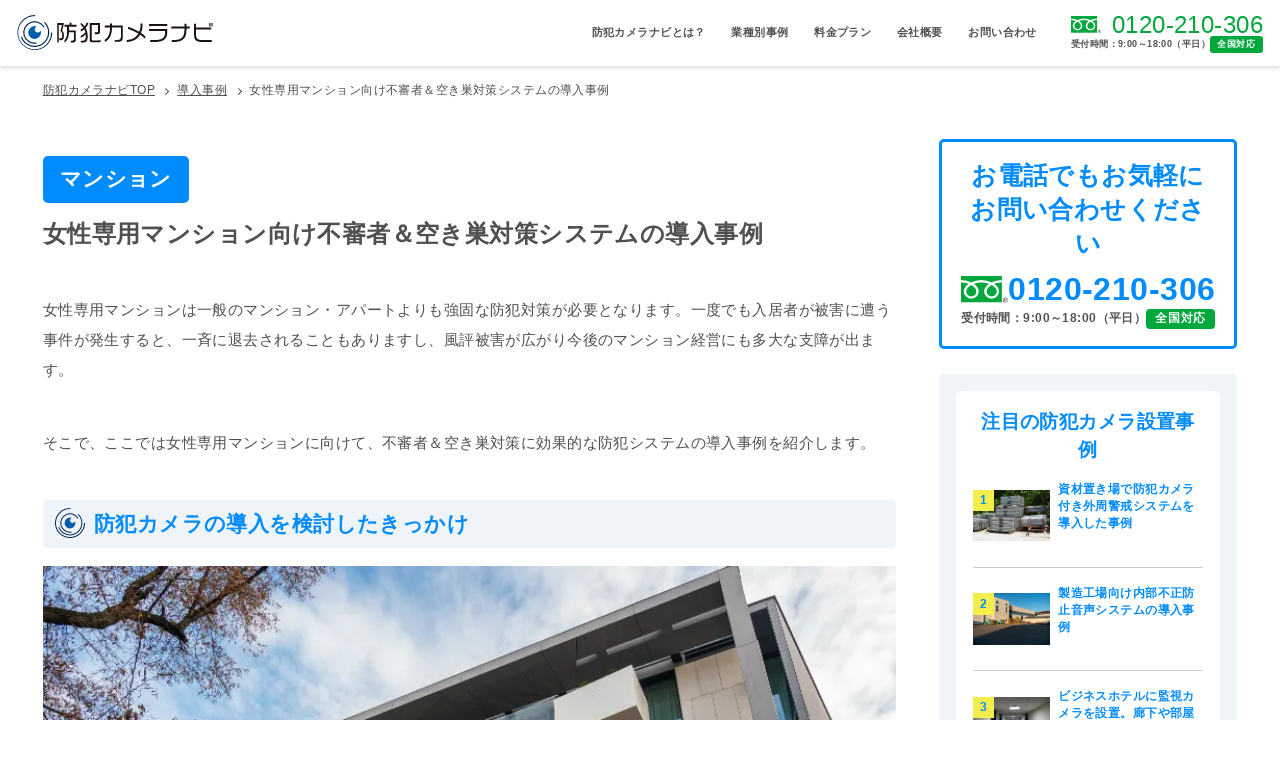

--- FILE ---
content_type: text/html; charset=UTF-8
request_url: https://bouhancamera-navi.com/case/forwoman-apartment-taisaku-jirei/
body_size: 22606
content:
<!DOCTYPE html>
<html lang="ja">

<head>
<!-- Google Tag Manager -->
<script>var flag_gtag=false;function ywsgtag(){if(flag_gtag==false){(function(w,d,s,l,i){w[l]=w[l]||[];w[l].push({'gtm.start':
new Date().getTime(),event:'gtm.js'});var f=d.getElementsByTagName(s)[0],
j=d.createElement(s),dl=l!='dataLayer'?'&l='+l:'';j.async=true;j.src=
'https://www.googletagmanager.com/gtm.js?id='+i+dl;f.parentNode.insertBefore(j,f);
})(window,document,'script','dataLayer','GTM-W423QWW7')};flag_gtag=true;};["resize","scroll"].forEach(function(evt){window.addEventListener(evt,function(){if(10<window.scrollY){ywsgtag()}});});window.addEventListener("load",function(){if(10<window.scrollY){ywsgtag()}});setTimeout(function(){ywsgtag()},8000);</script>
<!-- End Google Tag Manager -->
  <!-- Google Tag Manager -->
  <script>var flag_gtag=false;function ywsgtag(){if(flag_gtag==false){
    (function(w, d, s, l, i) {
      w[l] = w[l] || [];
      w[l].push({
        'gtm.start': new Date().getTime(),
        event: 'gtm.js'
      });
      var f = d.getElementsByTagName(s)[0],
        j = d.createElement(s),
        dl = l != 'dataLayer' ? '&l=' + l : '';
      j.async = true;
      j.src =
        'https://www.googletagmanager.com/gtm.js?id=' + i + dl;
      f.parentNode.insertBefore(j, f);
    })(window, document, 'script', 'dataLayer', 'GTM-WHQPH6JG');
  };flag_gtag=true;};["resize","scroll"].forEach(function(evt){window.addEventListener(evt,function(){if(10<window.scrollY){ywsgtag()}});});window.addEventListener("load",function(){if(10<window.scrollY){ywsgtag()}});setTimeout(function(){ywsgtag()},8000)</script>
  <!-- End Google Tag Manager -->
  <meta charset="utf-8">
  <meta name="format-detection" content="telephone=no,address=no,email=no">
  <meta name="viewport" content="width=device-width, initial-scale=1.0, maximum-scale=1.0, user-scalable=no">
  <link rel="shortcut icon" href="https://bouhancamera-navi.com/wp-content/themes/bouhancamera-navi-new/img/common/favicon.svg" />
  <link rel="preconnect" href="https://fonts.googleapis.com">
  <link rel="preconnect" href="https://fonts.gstatic.com" crossorigin>
  
  
    <link rel="stylesheet" href="https://bouhancamera-navi.com/wp-content/themes/bouhancamera-navi-new/css/style.css?Ver=202601230438">
  <title>女性専用マンション向け不審者＆空き巣対策システムの導入事例 - 【公式】防犯カメラ・監視カメラの設置なら防犯カメラナビ|【公式】防犯カメラ・監視カメラの設置なら防犯カメラナビ</title>
  
  <script src="https://unpkg.com/scroll-hint@1.1.10/js/scroll-hint.js"></script>
  
		<!-- All in One SEO 4.4.3 - aioseo.com -->
		<meta name="description" content="女性専用マンションは一般のマンション・アパートよりも強固な防犯対策が必要となります。ここでは不審者＆空き巣対策に効果的な防犯システムの導入事例を紹介します。" />
		<meta name="robots" content="max-image-preview:large" />
		<link rel="canonical" href="https://bouhancamera-navi.com/case/forwoman-apartment-taisaku-jirei/" />
		<meta name="generator" content="All in One SEO (AIOSEO) 4.4.3" />
		<meta property="og:locale" content="ja_JP" />
		<meta property="og:site_name" content="【公式】防犯カメラ・監視カメラの設置なら防犯カメラナビ - 防犯カメラナビは、国内外30以上のメーカー、1000アイテムを超える商品ラインナップから、お客様ニーズに最適な防犯ソリューションを提案します。全国の優良工事会社を完全無料でご紹介。北海道から沖縄まで地域密着で安心対応！お問い合わせはお気軽に。" />
		<meta property="og:type" content="article" />
		<meta property="og:title" content="女性専用マンション向け不審者＆空き巣対策システムの導入事例 - 【公式】防犯カメラ・監視カメラの設置なら防犯カメラナビ" />
		<meta property="og:description" content="女性専用マンションは一般のマンション・アパートよりも強固な防犯対策が必要となります。ここでは不審者＆空き巣対策に効果的な防犯システムの導入事例を紹介します。" />
		<meta property="og:url" content="https://bouhancamera-navi.com/case/forwoman-apartment-taisaku-jirei/" />
		<meta property="og:image" content="https://bouhancamera-navi.com/wp-content/themes/bouhancamera-navi/img/common/favicon.svg" />
		<meta property="og:image:secure_url" content="https://bouhancamera-navi.com/wp-content/themes/bouhancamera-navi/img/common/favicon.svg" />
		<meta property="article:published_time" content="2023-09-12T22:22:55+00:00" />
		<meta property="article:modified_time" content="2024-10-29T19:34:41+00:00" />
		<meta name="twitter:card" content="summary_large_image" />
		<meta name="twitter:title" content="女性専用マンション向け不審者＆空き巣対策システムの導入事例 - 【公式】防犯カメラ・監視カメラの設置なら防犯カメラナビ" />
		<meta name="twitter:description" content="女性専用マンションは一般のマンション・アパートよりも強固な防犯対策が必要となります。ここでは不審者＆空き巣対策に効果的な防犯システムの導入事例を紹介します。" />
		<meta name="twitter:image" content="https://bouhancamera-navi.com/wp-content/themes/bouhancamera-navi/img/common/favicon.svg" />
		<script type="application/ld+json" class="aioseo-schema">
			{"@context":"https:\/\/schema.org","@graph":[{"@type":"BreadcrumbList","@id":"https:\/\/bouhancamera-navi.com\/case\/forwoman-apartment-taisaku-jirei\/#breadcrumblist","itemListElement":[{"@type":"ListItem","@id":"https:\/\/bouhancamera-navi.com\/#listItem","position":1,"item":{"@type":"WebPage","@id":"https:\/\/bouhancamera-navi.com\/","name":"\u30db\u30fc\u30e0","description":"\u9632\u72af\u30ab\u30e1\u30e9\u30ca\u30d3\u306f\u3001\u56fd\u5185\u591630\u4ee5\u4e0a\u306e\u30e1\u30fc\u30ab\u30fc\u30011000\u30a2\u30a4\u30c6\u30e0\u3092\u8d85\u3048\u308b\u5546\u54c1\u30e9\u30a4\u30f3\u30ca\u30c3\u30d7\u304b\u3089\u3001\u304a\u5ba2\u69d8\u30cb\u30fc\u30ba\u306b\u6700\u9069\u306a\u9632\u72af\u30bd\u30ea\u30e5\u30fc\u30b7\u30e7\u30f3\u3092\u63d0\u6848\u3057\u307e\u3059\u3002\u5168\u56fd\u306e\u512a\u826f\u5de5\u4e8b\u4f1a\u793e\u3092\u5b8c\u5168\u7121\u6599\u3067\u3054\u7d39\u4ecb\u3002\u5317\u6d77\u9053\u304b\u3089\u6c96\u7e04\u307e\u3067\u5730\u57df\u5bc6\u7740\u3067\u5b89\u5fc3\u5bfe\u5fdc\uff01\u304a\u554f\u3044\u5408\u308f\u305b\u306f\u304a\u6c17\u8efd\u306b\u3002","url":"https:\/\/bouhancamera-navi.com\/"},"nextItem":"https:\/\/bouhancamera-navi.com\/case\/forwoman-apartment-taisaku-jirei\/#listItem"},{"@type":"ListItem","@id":"https:\/\/bouhancamera-navi.com\/case\/forwoman-apartment-taisaku-jirei\/#listItem","position":2,"item":{"@type":"WebPage","@id":"https:\/\/bouhancamera-navi.com\/case\/forwoman-apartment-taisaku-jirei\/","name":"\u5973\u6027\u5c02\u7528\u30de\u30f3\u30b7\u30e7\u30f3\u5411\u3051\u4e0d\u5be9\u8005\uff06\u7a7a\u304d\u5de3\u5bfe\u7b56\u30b7\u30b9\u30c6\u30e0\u306e\u5c0e\u5165\u4e8b\u4f8b","description":"\u5973\u6027\u5c02\u7528\u30de\u30f3\u30b7\u30e7\u30f3\u306f\u4e00\u822c\u306e\u30de\u30f3\u30b7\u30e7\u30f3\u30fb\u30a2\u30d1\u30fc\u30c8\u3088\u308a\u3082\u5f37\u56fa\u306a\u9632\u72af\u5bfe\u7b56\u304c\u5fc5\u8981\u3068\u306a\u308a\u307e\u3059\u3002\u3053\u3053\u3067\u306f\u4e0d\u5be9\u8005\uff06\u7a7a\u304d\u5de3\u5bfe\u7b56\u306b\u52b9\u679c\u7684\u306a\u9632\u72af\u30b7\u30b9\u30c6\u30e0\u306e\u5c0e\u5165\u4e8b\u4f8b\u3092\u7d39\u4ecb\u3057\u307e\u3059\u3002","url":"https:\/\/bouhancamera-navi.com\/case\/forwoman-apartment-taisaku-jirei\/"},"previousItem":"https:\/\/bouhancamera-navi.com\/#listItem"}]},{"@type":"Organization","@id":"https:\/\/bouhancamera-navi.com\/#organization","name":"\u3010\u516c\u5f0f\u3011\u9632\u72af\u30ab\u30e1\u30e9\u30fb\u76e3\u8996\u30ab\u30e1\u30e9\u306e\u8a2d\u7f6e\u306a\u3089\u9632\u72af\u30ab\u30e1\u30e9\u30ca\u30d3","url":"https:\/\/bouhancamera-navi.com\/","logo":{"@type":"ImageObject","url":"https:\/\/bouhancamera-navi.com\/wp-content\/themes\/bouhancamera-navi\/img\/common\/favicon.svg","@id":"https:\/\/bouhancamera-navi.com\/#organizationLogo"},"image":{"@id":"https:\/\/bouhancamera-navi.com\/#organizationLogo"},"contactPoint":{"@type":"ContactPoint","telephone":"+81353267070","contactType":"Customer Support"}},{"@type":"Person","@id":"https:\/\/bouhancamera-navi.com\/author\/bouhan-admin-camera\/#author","url":"https:\/\/bouhancamera-navi.com\/author\/bouhan-admin-camera\/","name":"bouhan-admin-camera","image":{"@type":"ImageObject","@id":"https:\/\/bouhancamera-navi.com\/case\/forwoman-apartment-taisaku-jirei\/#authorImage","url":"https:\/\/secure.gravatar.com\/avatar\/edcc439245acc2d05ebf08a4aded523a3950ef11d8e8b99ca47d43f2e88bf608?s=96&d=mm&r=g","width":96,"height":96,"caption":"bouhan-admin-camera"}},{"@type":"WebPage","@id":"https:\/\/bouhancamera-navi.com\/case\/forwoman-apartment-taisaku-jirei\/#webpage","url":"https:\/\/bouhancamera-navi.com\/case\/forwoman-apartment-taisaku-jirei\/","name":"\u5973\u6027\u5c02\u7528\u30de\u30f3\u30b7\u30e7\u30f3\u5411\u3051\u4e0d\u5be9\u8005\uff06\u7a7a\u304d\u5de3\u5bfe\u7b56\u30b7\u30b9\u30c6\u30e0\u306e\u5c0e\u5165\u4e8b\u4f8b - \u3010\u516c\u5f0f\u3011\u9632\u72af\u30ab\u30e1\u30e9\u30fb\u76e3\u8996\u30ab\u30e1\u30e9\u306e\u8a2d\u7f6e\u306a\u3089\u9632\u72af\u30ab\u30e1\u30e9\u30ca\u30d3","description":"\u5973\u6027\u5c02\u7528\u30de\u30f3\u30b7\u30e7\u30f3\u306f\u4e00\u822c\u306e\u30de\u30f3\u30b7\u30e7\u30f3\u30fb\u30a2\u30d1\u30fc\u30c8\u3088\u308a\u3082\u5f37\u56fa\u306a\u9632\u72af\u5bfe\u7b56\u304c\u5fc5\u8981\u3068\u306a\u308a\u307e\u3059\u3002\u3053\u3053\u3067\u306f\u4e0d\u5be9\u8005\uff06\u7a7a\u304d\u5de3\u5bfe\u7b56\u306b\u52b9\u679c\u7684\u306a\u9632\u72af\u30b7\u30b9\u30c6\u30e0\u306e\u5c0e\u5165\u4e8b\u4f8b\u3092\u7d39\u4ecb\u3057\u307e\u3059\u3002","inLanguage":"ja","isPartOf":{"@id":"https:\/\/bouhancamera-navi.com\/#website"},"breadcrumb":{"@id":"https:\/\/bouhancamera-navi.com\/case\/forwoman-apartment-taisaku-jirei\/#breadcrumblist"},"author":{"@id":"https:\/\/bouhancamera-navi.com\/author\/bouhan-admin-camera\/#author"},"creator":{"@id":"https:\/\/bouhancamera-navi.com\/author\/bouhan-admin-camera\/#author"},"image":{"@type":"ImageObject","url":"https:\/\/bouhancamera-navi.com\/wp-content\/uploads\/2023\/09\/modern-apartment-architecture.jpg","@id":"https:\/\/bouhancamera-navi.com\/#mainImage","width":819,"height":546,"caption":"\u5973\u6027\u5c02\u7528\u30de\u30f3\u30b7\u30e7\u30f3\u5411\u3051\u4e0d\u5be9\u8005\uff06\u7a7a\u304d\u5de3\u5bfe\u7b56\u30b7\u30b9\u30c6\u30e0\u306e\u5c0e\u5165\u4e8b\u4f8b"},"primaryImageOfPage":{"@id":"https:\/\/bouhancamera-navi.com\/case\/forwoman-apartment-taisaku-jirei\/#mainImage"},"datePublished":"2023-09-13T07:22:55+09:00","dateModified":"2024-10-30T04:34:41+09:00"},{"@type":"WebSite","@id":"https:\/\/bouhancamera-navi.com\/#website","url":"https:\/\/bouhancamera-navi.com\/","name":"\u3010\u516c\u5f0f\u3011\u9632\u72af\u30ab\u30e1\u30e9\u30fb\u76e3\u8996\u30ab\u30e1\u30e9\u306e\u8a2d\u7f6e\u306a\u3089\u9632\u72af\u30ab\u30e1\u30e9\u30ca\u30d3","description":"\u9632\u72af\u30ab\u30e1\u30e9\u30ca\u30d3\u306f\u3001\u56fd\u5185\u591630\u4ee5\u4e0a\u306e\u30e1\u30fc\u30ab\u30fc\u30011000\u30a2\u30a4\u30c6\u30e0\u3092\u8d85\u3048\u308b\u5546\u54c1\u30e9\u30a4\u30f3\u30ca\u30c3\u30d7\u304b\u3089\u3001\u304a\u5ba2\u69d8\u30cb\u30fc\u30ba\u306b\u6700\u9069\u306a\u9632\u72af\u30bd\u30ea\u30e5\u30fc\u30b7\u30e7\u30f3\u3092\u63d0\u6848\u3057\u307e\u3059\u3002\u5168\u56fd\u306e\u512a\u826f\u5de5\u4e8b\u4f1a\u793e\u3092\u5b8c\u5168\u7121\u6599\u3067\u3054\u7d39\u4ecb\u3002\u5317\u6d77\u9053\u304b\u3089\u6c96\u7e04\u307e\u3067\u5730\u57df\u5bc6\u7740\u3067\u5b89\u5fc3\u5bfe\u5fdc\uff01\u304a\u554f\u3044\u5408\u308f\u305b\u306f\u304a\u6c17\u8efd\u306b\u3002","inLanguage":"ja","publisher":{"@id":"https:\/\/bouhancamera-navi.com\/#organization"}}]}
		</script>
		<!-- All in One SEO -->

<style id="ywsll_inlinecss"></style><link rel='dns-prefetch' href='//www.googletagmanager.com' />
<link rel="alternate" title="oEmbed (JSON)" type="application/json+oembed" href="https://bouhancamera-navi.com/wp-json/oembed/1.0/embed?url=https%3A%2F%2Fbouhancamera-navi.com%2Fcase%2Fforwoman-apartment-taisaku-jirei%2F" />
<link rel="alternate" title="oEmbed (XML)" type="text/xml+oembed" href="https://bouhancamera-navi.com/wp-json/oembed/1.0/embed?url=https%3A%2F%2Fbouhancamera-navi.com%2Fcase%2Fforwoman-apartment-taisaku-jirei%2F&#038;format=xml" />
<style id='wp-img-auto-sizes-contain-inline-css' type='text/css'>
img:is([sizes=auto i],[sizes^="auto," i]){contain-intrinsic-size:3000px 1500px}
/*# sourceURL=wp-img-auto-sizes-contain-inline-css */
</style>
<style id='wp-block-library-inline-css' type='text/css'>
:root{--wp-block-synced-color:#7a00df;--wp-block-synced-color--rgb:122,0,223;--wp-bound-block-color:var(--wp-block-synced-color);--wp-editor-canvas-background:#ddd;--wp-admin-theme-color:#007cba;--wp-admin-theme-color--rgb:0,124,186;--wp-admin-theme-color-darker-10:#006ba1;--wp-admin-theme-color-darker-10--rgb:0,107,160.5;--wp-admin-theme-color-darker-20:#005a87;--wp-admin-theme-color-darker-20--rgb:0,90,135;--wp-admin-border-width-focus:2px}@media (min-resolution:192dpi){:root{--wp-admin-border-width-focus:1.5px}}.wp-element-button{cursor:pointer}:root .has-very-light-gray-background-color{background-color:#eee}:root .has-very-dark-gray-background-color{background-color:#313131}:root .has-very-light-gray-color{color:#eee}:root .has-very-dark-gray-color{color:#313131}:root .has-vivid-green-cyan-to-vivid-cyan-blue-gradient-background{background:linear-gradient(135deg,#00d084,#0693e3)}:root .has-purple-crush-gradient-background{background:linear-gradient(135deg,#34e2e4,#4721fb 50%,#ab1dfe)}:root .has-hazy-dawn-gradient-background{background:linear-gradient(135deg,#faaca8,#dad0ec)}:root .has-subdued-olive-gradient-background{background:linear-gradient(135deg,#fafae1,#67a671)}:root .has-atomic-cream-gradient-background{background:linear-gradient(135deg,#fdd79a,#004a59)}:root .has-nightshade-gradient-background{background:linear-gradient(135deg,#330968,#31cdcf)}:root .has-midnight-gradient-background{background:linear-gradient(135deg,#020381,#2874fc)}:root{--wp--preset--font-size--normal:16px;--wp--preset--font-size--huge:42px}.has-regular-font-size{font-size:1em}.has-larger-font-size{font-size:2.625em}.has-normal-font-size{font-size:var(--wp--preset--font-size--normal)}.has-huge-font-size{font-size:var(--wp--preset--font-size--huge)}.has-text-align-center{text-align:center}.has-text-align-left{text-align:left}.has-text-align-right{text-align:right}.has-fit-text{white-space:nowrap!important}#end-resizable-editor-section{display:none}.aligncenter{clear:both}.items-justified-left{justify-content:flex-start}.items-justified-center{justify-content:center}.items-justified-right{justify-content:flex-end}.items-justified-space-between{justify-content:space-between}.screen-reader-text{border:0;clip-path:inset(50%);height:1px;margin:-1px;overflow:hidden;padding:0;position:absolute;width:1px;word-wrap:normal!important}.screen-reader-text:focus{background-color:#ddd;clip-path:none;color:#444;display:block;font-size:1em;height:auto;left:5px;line-height:normal;padding:15px 23px 14px;text-decoration:none;top:5px;width:auto;z-index:100000}html :where(.has-border-color){border-style:solid}html :where([style*=border-top-color]){border-top-style:solid}html :where([style*=border-right-color]){border-right-style:solid}html :where([style*=border-bottom-color]){border-bottom-style:solid}html :where([style*=border-left-color]){border-left-style:solid}html :where([style*=border-width]){border-style:solid}html :where([style*=border-top-width]){border-top-style:solid}html :where([style*=border-right-width]){border-right-style:solid}html :where([style*=border-bottom-width]){border-bottom-style:solid}html :where([style*=border-left-width]){border-left-style:solid}html :where(img[class*=wp-image-]){height:auto;max-width:100%}:where(figure){margin:0 0 1em}html :where(.is-position-sticky){--wp-admin--admin-bar--position-offset:var(--wp-admin--admin-bar--height,0px)}@media screen and (max-width:600px){html :where(.is-position-sticky){--wp-admin--admin-bar--position-offset:0px}}

/*# sourceURL=wp-block-library-inline-css */
</style><style id='wp-block-heading-inline-css' type='text/css'>
h1:where(.wp-block-heading).has-background,h2:where(.wp-block-heading).has-background,h3:where(.wp-block-heading).has-background,h4:where(.wp-block-heading).has-background,h5:where(.wp-block-heading).has-background,h6:where(.wp-block-heading).has-background{padding:1.25em 2.375em}h1.has-text-align-left[style*=writing-mode]:where([style*=vertical-lr]),h1.has-text-align-right[style*=writing-mode]:where([style*=vertical-rl]),h2.has-text-align-left[style*=writing-mode]:where([style*=vertical-lr]),h2.has-text-align-right[style*=writing-mode]:where([style*=vertical-rl]),h3.has-text-align-left[style*=writing-mode]:where([style*=vertical-lr]),h3.has-text-align-right[style*=writing-mode]:where([style*=vertical-rl]),h4.has-text-align-left[style*=writing-mode]:where([style*=vertical-lr]),h4.has-text-align-right[style*=writing-mode]:where([style*=vertical-rl]),h5.has-text-align-left[style*=writing-mode]:where([style*=vertical-lr]),h5.has-text-align-right[style*=writing-mode]:where([style*=vertical-rl]),h6.has-text-align-left[style*=writing-mode]:where([style*=vertical-lr]),h6.has-text-align-right[style*=writing-mode]:where([style*=vertical-rl]){rotate:180deg}
/*# sourceURL=https://bouhancamera-navi.com/wp-includes/blocks/heading/style.min.css */
</style>
<style id='wp-block-image-inline-css' type='text/css'>
.wp-block-image>a,.wp-block-image>figure>a{display:inline-block}.wp-block-image img{box-sizing:border-box;height:auto;max-width:100%;vertical-align:bottom}@media not (prefers-reduced-motion){.wp-block-image img.hide{visibility:hidden}.wp-block-image img.show{animation:show-content-image .4s}}.wp-block-image[style*=border-radius] img,.wp-block-image[style*=border-radius]>a{border-radius:inherit}.wp-block-image.has-custom-border img{box-sizing:border-box}.wp-block-image.aligncenter{text-align:center}.wp-block-image.alignfull>a,.wp-block-image.alignwide>a{width:100%}.wp-block-image.alignfull img,.wp-block-image.alignwide img{height:auto;width:100%}.wp-block-image .aligncenter,.wp-block-image .alignleft,.wp-block-image .alignright,.wp-block-image.aligncenter,.wp-block-image.alignleft,.wp-block-image.alignright{display:table}.wp-block-image .aligncenter>figcaption,.wp-block-image .alignleft>figcaption,.wp-block-image .alignright>figcaption,.wp-block-image.aligncenter>figcaption,.wp-block-image.alignleft>figcaption,.wp-block-image.alignright>figcaption{caption-side:bottom;display:table-caption}.wp-block-image .alignleft{float:left;margin:.5em 1em .5em 0}.wp-block-image .alignright{float:right;margin:.5em 0 .5em 1em}.wp-block-image .aligncenter{margin-left:auto;margin-right:auto}.wp-block-image :where(figcaption){margin-bottom:1em;margin-top:.5em}.wp-block-image.is-style-circle-mask img{border-radius:9999px}@supports ((-webkit-mask-image:none) or (mask-image:none)) or (-webkit-mask-image:none){.wp-block-image.is-style-circle-mask img{border-radius:0;-webkit-mask-image:url('data:image/svg+xml;utf8,<svg viewBox="0 0 100 100" xmlns="http://www.w3.org/2000/svg"><circle cx="50" cy="50" r="50"/></svg>');mask-image:url('data:image/svg+xml;utf8,<svg viewBox="0 0 100 100" xmlns="http://www.w3.org/2000/svg"><circle cx="50" cy="50" r="50"/></svg>');mask-mode:alpha;-webkit-mask-position:center;mask-position:center;-webkit-mask-repeat:no-repeat;mask-repeat:no-repeat;-webkit-mask-size:contain;mask-size:contain}}:root :where(.wp-block-image.is-style-rounded img,.wp-block-image .is-style-rounded img){border-radius:9999px}.wp-block-image figure{margin:0}.wp-lightbox-container{display:flex;flex-direction:column;position:relative}.wp-lightbox-container img{cursor:zoom-in}.wp-lightbox-container img:hover+button{opacity:1}.wp-lightbox-container button{align-items:center;backdrop-filter:blur(16px) saturate(180%);background-color:#5a5a5a40;border:none;border-radius:4px;cursor:zoom-in;display:flex;height:20px;justify-content:center;opacity:0;padding:0;position:absolute;right:16px;text-align:center;top:16px;width:20px;z-index:100}@media not (prefers-reduced-motion){.wp-lightbox-container button{transition:opacity .2s ease}}.wp-lightbox-container button:focus-visible{outline:3px auto #5a5a5a40;outline:3px auto -webkit-focus-ring-color;outline-offset:3px}.wp-lightbox-container button:hover{cursor:pointer;opacity:1}.wp-lightbox-container button:focus{opacity:1}.wp-lightbox-container button:focus,.wp-lightbox-container button:hover,.wp-lightbox-container button:not(:hover):not(:active):not(.has-background){background-color:#5a5a5a40;border:none}.wp-lightbox-overlay{box-sizing:border-box;cursor:zoom-out;height:100vh;left:0;overflow:hidden;position:fixed;top:0;visibility:hidden;width:100%;z-index:100000}.wp-lightbox-overlay .close-button{align-items:center;cursor:pointer;display:flex;justify-content:center;min-height:40px;min-width:40px;padding:0;position:absolute;right:calc(env(safe-area-inset-right) + 16px);top:calc(env(safe-area-inset-top) + 16px);z-index:5000000}.wp-lightbox-overlay .close-button:focus,.wp-lightbox-overlay .close-button:hover,.wp-lightbox-overlay .close-button:not(:hover):not(:active):not(.has-background){background:none;border:none}.wp-lightbox-overlay .lightbox-image-container{height:var(--wp--lightbox-container-height);left:50%;overflow:hidden;position:absolute;top:50%;transform:translate(-50%,-50%);transform-origin:top left;width:var(--wp--lightbox-container-width);z-index:9999999999}.wp-lightbox-overlay .wp-block-image{align-items:center;box-sizing:border-box;display:flex;height:100%;justify-content:center;margin:0;position:relative;transform-origin:0 0;width:100%;z-index:3000000}.wp-lightbox-overlay .wp-block-image img{height:var(--wp--lightbox-image-height);min-height:var(--wp--lightbox-image-height);min-width:var(--wp--lightbox-image-width);width:var(--wp--lightbox-image-width)}.wp-lightbox-overlay .wp-block-image figcaption{display:none}.wp-lightbox-overlay button{background:none;border:none}.wp-lightbox-overlay .scrim{background-color:#fff;height:100%;opacity:.9;position:absolute;width:100%;z-index:2000000}.wp-lightbox-overlay.active{visibility:visible}@media not (prefers-reduced-motion){.wp-lightbox-overlay.active{animation:turn-on-visibility .25s both}.wp-lightbox-overlay.active img{animation:turn-on-visibility .35s both}.wp-lightbox-overlay.show-closing-animation:not(.active){animation:turn-off-visibility .35s both}.wp-lightbox-overlay.show-closing-animation:not(.active) img{animation:turn-off-visibility .25s both}.wp-lightbox-overlay.zoom.active{animation:none;opacity:1;visibility:visible}.wp-lightbox-overlay.zoom.active .lightbox-image-container{animation:lightbox-zoom-in .4s}.wp-lightbox-overlay.zoom.active .lightbox-image-container img{animation:none}.wp-lightbox-overlay.zoom.active .scrim{animation:turn-on-visibility .4s forwards}.wp-lightbox-overlay.zoom.show-closing-animation:not(.active){animation:none}.wp-lightbox-overlay.zoom.show-closing-animation:not(.active) .lightbox-image-container{animation:lightbox-zoom-out .4s}.wp-lightbox-overlay.zoom.show-closing-animation:not(.active) .lightbox-image-container img{animation:none}.wp-lightbox-overlay.zoom.show-closing-animation:not(.active) .scrim{animation:turn-off-visibility .4s forwards}}@keyframes show-content-image{0%{visibility:hidden}99%{visibility:hidden}to{visibility:visible}}@keyframes turn-on-visibility{0%{opacity:0}to{opacity:1}}@keyframes turn-off-visibility{0%{opacity:1;visibility:visible}99%{opacity:0;visibility:visible}to{opacity:0;visibility:hidden}}@keyframes lightbox-zoom-in{0%{transform:translate(calc((-100vw + var(--wp--lightbox-scrollbar-width))/2 + var(--wp--lightbox-initial-left-position)),calc(-50vh + var(--wp--lightbox-initial-top-position))) scale(var(--wp--lightbox-scale))}to{transform:translate(-50%,-50%) scale(1)}}@keyframes lightbox-zoom-out{0%{transform:translate(-50%,-50%) scale(1);visibility:visible}99%{visibility:visible}to{transform:translate(calc((-100vw + var(--wp--lightbox-scrollbar-width))/2 + var(--wp--lightbox-initial-left-position)),calc(-50vh + var(--wp--lightbox-initial-top-position))) scale(var(--wp--lightbox-scale));visibility:hidden}}
/*# sourceURL=https://bouhancamera-navi.com/wp-includes/blocks/image/style.min.css */
</style>
<style id='wp-block-columns-inline-css' type='text/css'>
.wp-block-columns{box-sizing:border-box;display:flex;flex-wrap:wrap!important}@media (min-width:782px){.wp-block-columns{flex-wrap:nowrap!important}}.wp-block-columns{align-items:normal!important}.wp-block-columns.are-vertically-aligned-top{align-items:flex-start}.wp-block-columns.are-vertically-aligned-center{align-items:center}.wp-block-columns.are-vertically-aligned-bottom{align-items:flex-end}@media (max-width:781px){.wp-block-columns:not(.is-not-stacked-on-mobile)>.wp-block-column{flex-basis:100%!important}}@media (min-width:782px){.wp-block-columns:not(.is-not-stacked-on-mobile)>.wp-block-column{flex-basis:0;flex-grow:1}.wp-block-columns:not(.is-not-stacked-on-mobile)>.wp-block-column[style*=flex-basis]{flex-grow:0}}.wp-block-columns.is-not-stacked-on-mobile{flex-wrap:nowrap!important}.wp-block-columns.is-not-stacked-on-mobile>.wp-block-column{flex-basis:0;flex-grow:1}.wp-block-columns.is-not-stacked-on-mobile>.wp-block-column[style*=flex-basis]{flex-grow:0}:where(.wp-block-columns){margin-bottom:1.75em}:where(.wp-block-columns.has-background){padding:1.25em 2.375em}.wp-block-column{flex-grow:1;min-width:0;overflow-wrap:break-word;word-break:break-word}.wp-block-column.is-vertically-aligned-top{align-self:flex-start}.wp-block-column.is-vertically-aligned-center{align-self:center}.wp-block-column.is-vertically-aligned-bottom{align-self:flex-end}.wp-block-column.is-vertically-aligned-stretch{align-self:stretch}.wp-block-column.is-vertically-aligned-bottom,.wp-block-column.is-vertically-aligned-center,.wp-block-column.is-vertically-aligned-top{width:100%}
/*# sourceURL=https://bouhancamera-navi.com/wp-includes/blocks/columns/style.min.css */
</style>
<style id='wp-block-paragraph-inline-css' type='text/css'>
.is-small-text{font-size:.875em}.is-regular-text{font-size:1em}.is-large-text{font-size:2.25em}.is-larger-text{font-size:3em}.has-drop-cap:not(:focus):first-letter{float:left;font-size:8.4em;font-style:normal;font-weight:100;line-height:.68;margin:.05em .1em 0 0;text-transform:uppercase}body.rtl .has-drop-cap:not(:focus):first-letter{float:none;margin-left:.1em}p.has-drop-cap.has-background{overflow:hidden}:root :where(p.has-background){padding:1.25em 2.375em}:where(p.has-text-color:not(.has-link-color)) a{color:inherit}p.has-text-align-left[style*="writing-mode:vertical-lr"],p.has-text-align-right[style*="writing-mode:vertical-rl"]{rotate:180deg}
/*# sourceURL=https://bouhancamera-navi.com/wp-includes/blocks/paragraph/style.min.css */
</style>
<style id='global-styles-inline-css' type='text/css'>
:root{--wp--preset--aspect-ratio--square: 1;--wp--preset--aspect-ratio--4-3: 4/3;--wp--preset--aspect-ratio--3-4: 3/4;--wp--preset--aspect-ratio--3-2: 3/2;--wp--preset--aspect-ratio--2-3: 2/3;--wp--preset--aspect-ratio--16-9: 16/9;--wp--preset--aspect-ratio--9-16: 9/16;--wp--preset--color--black: #000000;--wp--preset--color--cyan-bluish-gray: #abb8c3;--wp--preset--color--white: #ffffff;--wp--preset--color--pale-pink: #f78da7;--wp--preset--color--vivid-red: #cf2e2e;--wp--preset--color--luminous-vivid-orange: #ff6900;--wp--preset--color--luminous-vivid-amber: #fcb900;--wp--preset--color--light-green-cyan: #7bdcb5;--wp--preset--color--vivid-green-cyan: #00d084;--wp--preset--color--pale-cyan-blue: #8ed1fc;--wp--preset--color--vivid-cyan-blue: #0693e3;--wp--preset--color--vivid-purple: #9b51e0;--wp--preset--gradient--vivid-cyan-blue-to-vivid-purple: linear-gradient(135deg,rgb(6,147,227) 0%,rgb(155,81,224) 100%);--wp--preset--gradient--light-green-cyan-to-vivid-green-cyan: linear-gradient(135deg,rgb(122,220,180) 0%,rgb(0,208,130) 100%);--wp--preset--gradient--luminous-vivid-amber-to-luminous-vivid-orange: linear-gradient(135deg,rgb(252,185,0) 0%,rgb(255,105,0) 100%);--wp--preset--gradient--luminous-vivid-orange-to-vivid-red: linear-gradient(135deg,rgb(255,105,0) 0%,rgb(207,46,46) 100%);--wp--preset--gradient--very-light-gray-to-cyan-bluish-gray: linear-gradient(135deg,rgb(238,238,238) 0%,rgb(169,184,195) 100%);--wp--preset--gradient--cool-to-warm-spectrum: linear-gradient(135deg,rgb(74,234,220) 0%,rgb(151,120,209) 20%,rgb(207,42,186) 40%,rgb(238,44,130) 60%,rgb(251,105,98) 80%,rgb(254,248,76) 100%);--wp--preset--gradient--blush-light-purple: linear-gradient(135deg,rgb(255,206,236) 0%,rgb(152,150,240) 100%);--wp--preset--gradient--blush-bordeaux: linear-gradient(135deg,rgb(254,205,165) 0%,rgb(254,45,45) 50%,rgb(107,0,62) 100%);--wp--preset--gradient--luminous-dusk: linear-gradient(135deg,rgb(255,203,112) 0%,rgb(199,81,192) 50%,rgb(65,88,208) 100%);--wp--preset--gradient--pale-ocean: linear-gradient(135deg,rgb(255,245,203) 0%,rgb(182,227,212) 50%,rgb(51,167,181) 100%);--wp--preset--gradient--electric-grass: linear-gradient(135deg,rgb(202,248,128) 0%,rgb(113,206,126) 100%);--wp--preset--gradient--midnight: linear-gradient(135deg,rgb(2,3,129) 0%,rgb(40,116,252) 100%);--wp--preset--font-size--small: 13px;--wp--preset--font-size--medium: 20px;--wp--preset--font-size--large: 36px;--wp--preset--font-size--x-large: 42px;--wp--preset--spacing--20: 0.44rem;--wp--preset--spacing--30: 0.67rem;--wp--preset--spacing--40: 1rem;--wp--preset--spacing--50: 1.5rem;--wp--preset--spacing--60: 2.25rem;--wp--preset--spacing--70: 3.38rem;--wp--preset--spacing--80: 5.06rem;--wp--preset--shadow--natural: 6px 6px 9px rgba(0, 0, 0, 0.2);--wp--preset--shadow--deep: 12px 12px 50px rgba(0, 0, 0, 0.4);--wp--preset--shadow--sharp: 6px 6px 0px rgba(0, 0, 0, 0.2);--wp--preset--shadow--outlined: 6px 6px 0px -3px rgb(255, 255, 255), 6px 6px rgb(0, 0, 0);--wp--preset--shadow--crisp: 6px 6px 0px rgb(0, 0, 0);}:where(.is-layout-flex){gap: 0.5em;}:where(.is-layout-grid){gap: 0.5em;}body .is-layout-flex{display: flex;}.is-layout-flex{flex-wrap: wrap;align-items: center;}.is-layout-flex > :is(*, div){margin: 0;}body .is-layout-grid{display: grid;}.is-layout-grid > :is(*, div){margin: 0;}:where(.wp-block-columns.is-layout-flex){gap: 2em;}:where(.wp-block-columns.is-layout-grid){gap: 2em;}:where(.wp-block-post-template.is-layout-flex){gap: 1.25em;}:where(.wp-block-post-template.is-layout-grid){gap: 1.25em;}.has-black-color{color: var(--wp--preset--color--black) !important;}.has-cyan-bluish-gray-color{color: var(--wp--preset--color--cyan-bluish-gray) !important;}.has-white-color{color: var(--wp--preset--color--white) !important;}.has-pale-pink-color{color: var(--wp--preset--color--pale-pink) !important;}.has-vivid-red-color{color: var(--wp--preset--color--vivid-red) !important;}.has-luminous-vivid-orange-color{color: var(--wp--preset--color--luminous-vivid-orange) !important;}.has-luminous-vivid-amber-color{color: var(--wp--preset--color--luminous-vivid-amber) !important;}.has-light-green-cyan-color{color: var(--wp--preset--color--light-green-cyan) !important;}.has-vivid-green-cyan-color{color: var(--wp--preset--color--vivid-green-cyan) !important;}.has-pale-cyan-blue-color{color: var(--wp--preset--color--pale-cyan-blue) !important;}.has-vivid-cyan-blue-color{color: var(--wp--preset--color--vivid-cyan-blue) !important;}.has-vivid-purple-color{color: var(--wp--preset--color--vivid-purple) !important;}.has-black-background-color{background-color: var(--wp--preset--color--black) !important;}.has-cyan-bluish-gray-background-color{background-color: var(--wp--preset--color--cyan-bluish-gray) !important;}.has-white-background-color{background-color: var(--wp--preset--color--white) !important;}.has-pale-pink-background-color{background-color: var(--wp--preset--color--pale-pink) !important;}.has-vivid-red-background-color{background-color: var(--wp--preset--color--vivid-red) !important;}.has-luminous-vivid-orange-background-color{background-color: var(--wp--preset--color--luminous-vivid-orange) !important;}.has-luminous-vivid-amber-background-color{background-color: var(--wp--preset--color--luminous-vivid-amber) !important;}.has-light-green-cyan-background-color{background-color: var(--wp--preset--color--light-green-cyan) !important;}.has-vivid-green-cyan-background-color{background-color: var(--wp--preset--color--vivid-green-cyan) !important;}.has-pale-cyan-blue-background-color{background-color: var(--wp--preset--color--pale-cyan-blue) !important;}.has-vivid-cyan-blue-background-color{background-color: var(--wp--preset--color--vivid-cyan-blue) !important;}.has-vivid-purple-background-color{background-color: var(--wp--preset--color--vivid-purple) !important;}.has-black-border-color{border-color: var(--wp--preset--color--black) !important;}.has-cyan-bluish-gray-border-color{border-color: var(--wp--preset--color--cyan-bluish-gray) !important;}.has-white-border-color{border-color: var(--wp--preset--color--white) !important;}.has-pale-pink-border-color{border-color: var(--wp--preset--color--pale-pink) !important;}.has-vivid-red-border-color{border-color: var(--wp--preset--color--vivid-red) !important;}.has-luminous-vivid-orange-border-color{border-color: var(--wp--preset--color--luminous-vivid-orange) !important;}.has-luminous-vivid-amber-border-color{border-color: var(--wp--preset--color--luminous-vivid-amber) !important;}.has-light-green-cyan-border-color{border-color: var(--wp--preset--color--light-green-cyan) !important;}.has-vivid-green-cyan-border-color{border-color: var(--wp--preset--color--vivid-green-cyan) !important;}.has-pale-cyan-blue-border-color{border-color: var(--wp--preset--color--pale-cyan-blue) !important;}.has-vivid-cyan-blue-border-color{border-color: var(--wp--preset--color--vivid-cyan-blue) !important;}.has-vivid-purple-border-color{border-color: var(--wp--preset--color--vivid-purple) !important;}.has-vivid-cyan-blue-to-vivid-purple-gradient-background{background: var(--wp--preset--gradient--vivid-cyan-blue-to-vivid-purple) !important;}.has-light-green-cyan-to-vivid-green-cyan-gradient-background{background: var(--wp--preset--gradient--light-green-cyan-to-vivid-green-cyan) !important;}.has-luminous-vivid-amber-to-luminous-vivid-orange-gradient-background{background: var(--wp--preset--gradient--luminous-vivid-amber-to-luminous-vivid-orange) !important;}.has-luminous-vivid-orange-to-vivid-red-gradient-background{background: var(--wp--preset--gradient--luminous-vivid-orange-to-vivid-red) !important;}.has-very-light-gray-to-cyan-bluish-gray-gradient-background{background: var(--wp--preset--gradient--very-light-gray-to-cyan-bluish-gray) !important;}.has-cool-to-warm-spectrum-gradient-background{background: var(--wp--preset--gradient--cool-to-warm-spectrum) !important;}.has-blush-light-purple-gradient-background{background: var(--wp--preset--gradient--blush-light-purple) !important;}.has-blush-bordeaux-gradient-background{background: var(--wp--preset--gradient--blush-bordeaux) !important;}.has-luminous-dusk-gradient-background{background: var(--wp--preset--gradient--luminous-dusk) !important;}.has-pale-ocean-gradient-background{background: var(--wp--preset--gradient--pale-ocean) !important;}.has-electric-grass-gradient-background{background: var(--wp--preset--gradient--electric-grass) !important;}.has-midnight-gradient-background{background: var(--wp--preset--gradient--midnight) !important;}.has-small-font-size{font-size: var(--wp--preset--font-size--small) !important;}.has-medium-font-size{font-size: var(--wp--preset--font-size--medium) !important;}.has-large-font-size{font-size: var(--wp--preset--font-size--large) !important;}.has-x-large-font-size{font-size: var(--wp--preset--font-size--x-large) !important;}
:where(.wp-block-columns.is-layout-flex){gap: 2em;}:where(.wp-block-columns.is-layout-grid){gap: 2em;}
/*# sourceURL=global-styles-inline-css */
</style>
<style id='core-block-supports-inline-css' type='text/css'>
.wp-container-core-columns-is-layout-9d6595d7{flex-wrap:nowrap;}
/*# sourceURL=core-block-supports-inline-css */
</style>

<style id='classic-theme-styles-inline-css' type='text/css'>
/*! This file is auto-generated */
.wp-block-button__link{color:#fff;background-color:#32373c;border-radius:9999px;box-shadow:none;text-decoration:none;padding:calc(.667em + 2px) calc(1.333em + 2px);font-size:1.125em}.wp-block-file__button{background:#32373c;color:#fff;text-decoration:none}
/*# sourceURL=/wp-includes/css/classic-themes.min.css */
</style>

<!-- Site Kit によって追加された Google タグ（gtag.js）スニペット -->

<!-- Google アナリティクス スニペット (Site Kit が追加) -->

<script defer type="text/javascript" id="google_gtagjs-js-after">
/* <![CDATA[ */
window.dataLayer = window.dataLayer || [];function gtag(){dataLayer.push(arguments);}
gtag("set","linker",{"domains":["bouhancamera-navi.com"]});
gtag("js", new Date());
gtag("set", "developer_id.dZTNiMT", true);
gtag("config", "GT-WRF34TQS");
//# sourceURL=google_gtagjs-js-after
/* ]]> */
</script>

<!-- Site Kit によって追加された終了 Google タグ（gtag.js）スニペット -->
<link rel="https://api.w.org/" href="https://bouhancamera-navi.com/wp-json/" /><link rel="alternate" title="JSON" type="application/json" href="https://bouhancamera-navi.com/wp-json/wp/v2/case/22949" /><link rel="EditURI" type="application/rsd+xml" title="RSD" href="https://bouhancamera-navi.com/xmlrpc.php?rsd" />
<meta name="generator" content="WordPress 6.9" />
<link rel='shortlink' href='https://bouhancamera-navi.com/?p=22949' />
<meta name="generator" content="Site Kit by Google 1.129.1" /><noscript><style>.lazyload[data-src]{display:none !important;}</style></noscript><style>.lazyload{background-image:none !important;}.lazyload:before{background-image:none !important;}</style><style>
.yws_lazy,.yws_lazy *{background:none !important}
	body{font-family: "Helvetica Neue", "Helvetica", "Hiragino Sans", "Hiragino Kaku Gothic ProN", "Arial", "Yu Gothic", "Meiryo", sans-serif;font-weight:500;}
	img{height:auto;}
</style>
</head>

<body>
<!-- Google Tag Manager (noscript) -->
<noscript><iframe src="https://www.googletagmanager.com/ns.html?id=GTM-W423QWW7"
height="0" width="0" style="display:none;visibility:hidden"></iframe></noscript>
<!-- End Google Tag Manager (noscript) -->
  <!-- Google Tag Manager (noscript) -->
  <noscript><iframe src="https://www.googletagmanager.com/ns.html?id=GTM-WHQPH6JG" height="0" width="0" style="display:none;visibility:hidden"></iframe></noscript>
  <!-- End Google Tag Manager (noscript) -->

  <header class="bcn_header">
    <a href="/" class="bcn_header_logo trans"><img width="230" height="41" src="[data-uri]" alt="防犯カメラナビ" data-src="https://bouhancamera-navi.com/wp-content/themes/bouhancamera-navi-new/img/common/header_logo.svg" decoding="async" class="lazyload" data-eio-rwidth="230" data-eio-rheight="41"><noscript><img width="230" height="41" src="https://bouhancamera-navi.com/wp-content/themes/bouhancamera-navi-new/img/common/header_logo.svg" alt="防犯カメラナビ" data-eio="l"></noscript></a>
    <div class="bcn_header_btn sp">MENU</div>
    <div class="bcn_header_box">
      <nav class="bcn_header_nav">
        <a href="/about/" class="bcn_header_nav_btn">防犯カメラナビとは？</a>
        <div class="bc_header_menu_box _tgl">
          <a href="/#industry" class="bcn_header_nav_btn">業種別事例</a>
          <div class="bc_header_menu_sub">
            <a href="/material_storage/" class="bc_header_menu_sub_btn trans">資材置き場</a>
            <a href="/clinic/" class="bc_header_menu_sub_btn trans">病院</a>
            <a href="/parking/" class="bc_header_menu_sub_btn trans">駐車場</a>
            <a href="/mansion/" class="bc_header_menu_sub_btn trans">マンション</a>
            <a href="/facility/" class="bc_header_menu_sub_btn trans">施設</a>
            <a href="/school/" class="bc_header_menu_sub_btn trans">学校・幼稚園</a>
            <a href="/office/" class="bc_header_menu_sub_btn trans">事務所</a>
            <a href="/factory/" class="bc_header_menu_sub_btn trans">工場・倉庫</a>
            <a href="/store/" class="bc_header_menu_sub_btn trans">店舗</a>
            <a href="/arcade/" class="bc_header_menu_sub_btn trans">商店街</a>
            <a href="/temple/" class="bc_header_menu_sub_btn trans">神社・仏閣</a>
            <a href="/house/" class="bc_header_menu_sub_btn trans">邸宅</a>
            <a href="/sun_light/" class="bc_header_menu_sub_btn trans">太陽光</a>
          </div>

          <div class="icon_menu_sub bcn_top_kv_cat" style="display: none;">
            <a href="/material_storage/" class="bcn_top_kv_cat_box trans">
              <div class="bcn_top_kv_cat_ico"><img src="[data-uri]" alt="" data-src="https://bouhancamera-navi.com/wp-content/themes/bouhancamera-navi-new/img/common/ico01.svg" decoding="async" class="lazyload"><noscript><img src="https://bouhancamera-navi.com/wp-content/themes/bouhancamera-navi-new/img/common/ico01.svg" alt="" data-eio="l"></noscript></div>
              資材置き場
            </a>
            <a href="/clinic/" class="bcn_top_kv_cat_box trans">
              <div class="bcn_top_kv_cat_ico"><img src="[data-uri]" alt="" data-src="https://bouhancamera-navi.com/wp-content/themes/bouhancamera-navi-new/img/common/ico02.svg" decoding="async" class="lazyload"><noscript><img src="https://bouhancamera-navi.com/wp-content/themes/bouhancamera-navi-new/img/common/ico02.svg" alt="" data-eio="l"></noscript></div>
              病院
            </a>
            <a href="/parking/" class="bcn_top_kv_cat_box trans">
              <div class="bcn_top_kv_cat_ico"><img src="[data-uri]" alt="" data-src="https://bouhancamera-navi.com/wp-content/themes/bouhancamera-navi-new/img/common/ico03.svg" decoding="async" class="lazyload"><noscript><img src="https://bouhancamera-navi.com/wp-content/themes/bouhancamera-navi-new/img/common/ico03.svg" alt="" data-eio="l"></noscript></div>
              駐車場
            </a>
            <a href="/mansion/" class="bcn_top_kv_cat_box trans">
              <div class="bcn_top_kv_cat_ico"><img src="[data-uri]" alt="" data-src="https://bouhancamera-navi.com/wp-content/themes/bouhancamera-navi-new/img/common/ico04.svg" decoding="async" class="lazyload"><noscript><img src="https://bouhancamera-navi.com/wp-content/themes/bouhancamera-navi-new/img/common/ico04.svg" alt="" data-eio="l"></noscript></div>
              マンション
            </a>
            <a href="/facility/" class="bcn_top_kv_cat_box trans">
              <div class="bcn_top_kv_cat_ico"><img src="[data-uri]" alt="" data-src="https://bouhancamera-navi.com/wp-content/themes/bouhancamera-navi-new/img/common/ico05.svg" decoding="async" class="lazyload"><noscript><img src="https://bouhancamera-navi.com/wp-content/themes/bouhancamera-navi-new/img/common/ico05.svg" alt="" data-eio="l"></noscript></div>
              施設
            </a>
            <a href="/school/" class="bcn_top_kv_cat_box trans">
              <div class="bcn_top_kv_cat_ico"><img src="[data-uri]" alt="" data-src="https://bouhancamera-navi.com/wp-content/themes/bouhancamera-navi-new/img/common/ico06.svg" decoding="async" class="lazyload"><noscript><img src="https://bouhancamera-navi.com/wp-content/themes/bouhancamera-navi-new/img/common/ico06.svg" alt="" data-eio="l"></noscript></div>
              学校幼稚園
            </a>
            <a href="/office/" class="bcn_top_kv_cat_box trans">
              <div class="bcn_top_kv_cat_ico"><img src="[data-uri]" alt="" data-src="https://bouhancamera-navi.com/wp-content/themes/bouhancamera-navi-new/img/common/ico07.svg" decoding="async" class="lazyload"><noscript><img src="https://bouhancamera-navi.com/wp-content/themes/bouhancamera-navi-new/img/common/ico07.svg" alt="" data-eio="l"></noscript></div>
              事務所
            </a>
            <a href="/factory/" class="bcn_top_kv_cat_box trans">
              <div class="bcn_top_kv_cat_ico"><img src="[data-uri]" alt="" data-src="https://bouhancamera-navi.com/wp-content/themes/bouhancamera-navi-new/img/common/ico08.svg" decoding="async" class="lazyload"><noscript><img src="https://bouhancamera-navi.com/wp-content/themes/bouhancamera-navi-new/img/common/ico08.svg" alt="" data-eio="l"></noscript></div>
              工場倉庫
            </a>
            <a href="/store/" class="bcn_top_kv_cat_box trans">
              <div class="bcn_top_kv_cat_ico"><img src="[data-uri]" alt="" data-src="https://bouhancamera-navi.com/wp-content/themes/bouhancamera-navi-new/img/common/ico09.svg" decoding="async" class="lazyload"><noscript><img src="https://bouhancamera-navi.com/wp-content/themes/bouhancamera-navi-new/img/common/ico09.svg" alt="" data-eio="l"></noscript></div>
              店舗
            </a>
            <a href="/arcade/" class="bcn_top_kv_cat_box trans">
              <div class="bcn_top_kv_cat_ico"><img src="[data-uri]" alt="" data-src="https://bouhancamera-navi.com/wp-content/themes/bouhancamera-navi-new/img/common/ico10.svg" decoding="async" class="lazyload"><noscript><img src="https://bouhancamera-navi.com/wp-content/themes/bouhancamera-navi-new/img/common/ico10.svg" alt="" data-eio="l"></noscript></div>
              商店街
            </a>
            <a href="/temple/" class="bcn_top_kv_cat_box trans">
              <div class="bcn_top_kv_cat_ico"><img src="[data-uri]" alt="" data-src="https://bouhancamera-navi.com/wp-content/themes/bouhancamera-navi-new/img/common/ico11.svg" decoding="async" class="lazyload"><noscript><img src="https://bouhancamera-navi.com/wp-content/themes/bouhancamera-navi-new/img/common/ico11.svg" alt="" data-eio="l"></noscript></div>
              神社仏閣
            </a>
            <a href="/house/" class="bcn_top_kv_cat_box trans">
              <div class="bcn_top_kv_cat_ico"><img src="[data-uri]" alt="" data-src="https://bouhancamera-navi.com/wp-content/themes/bouhancamera-navi-new/img/common/ico12.svg" decoding="async" class="lazyload"><noscript><img src="https://bouhancamera-navi.com/wp-content/themes/bouhancamera-navi-new/img/common/ico12.svg" alt="" data-eio="l"></noscript></div>
              邸宅
            </a>
            <a href="/sun_light/" class="bcn_top_kv_cat_box trans">
              <div class="bcn_top_kv_cat_ico"><img src="[data-uri]" alt="" data-src="https://bouhancamera-navi.com/wp-content/themes/bouhancamera-navi-new/img/common/ico13.svg" decoding="async" class="lazyload"><noscript><img src="https://bouhancamera-navi.com/wp-content/themes/bouhancamera-navi-new/img/common/ico13.svg" alt="" data-eio="l"></noscript></div>
              太陽光
            </a>
          </div>
        </div>
        <a href="/plan/" class="bcn_header_nav_btn">料金プラン</a>
        <!-- <a href="/system/" class="bcn_header_nav_btn">人気システム</a> -->
        <!-- <a href="#" class="bcn_header_nav_btn">メーカー</a> -->
        <a href="https://innovator-inc.co.jp/" class="bcn_header_nav_btn" target="_blank">会社概要</a>
        <a href="/contact/" class="bcn_header_nav_btn">お問い合わせ</a>
      </nav>
      <a href="tel:0120-210-306" class="bcn_header_tel">
        <div class="bcn_header_tel_num"><img src="[data-uri]" alt="フリーダイヤル" data-src="https://bouhancamera-navi.com/wp-content/themes/bouhancamera-navi-new/img/common/freedial.svg" decoding="async" class="lazyload"><noscript><img src="https://bouhancamera-navi.com/wp-content/themes/bouhancamera-navi-new/img/common/freedial.svg" alt="フリーダイヤル" data-eio="l"></noscript>0120-210-306</div>
        <div class="bcn_header_tel_time">
          受付時間：9:00～18:00（平日）<span class="cn_header_tel_txt">全国対応</span>
        </div>
      </a>
    </div>
  </header>
<style>
  .wp-block-embed__wrapper {
    display: none;
  }
  .bc_under_box strong{font-weight: bold;}
  .bc_under_box a{color:#008bff;}
  .bc_under_box a:hover{text-decoration: underline;opacity: .8;}
</style>
<main class="bcn_main bc_under">
  <div class="bc_breadcrumb">
    <div class="bc_breadcrumb_list">
      <a href="/" class="bc_breadcrumb_list_box trans">防犯カメラナビTOP</a>
      <a href="/case/" class="bc_breadcrumb_list_box trans">導入事例</a>
      女性専用マンション向け不審者＆空き巣対策システムの導入事例    </div>
  </div><!-- bc_breadcrumb -->

  <div class="bc_under_box">
    <div class="bc_under_main">

            <div class="bc_blog">
        <div class="bc_blog_head">
                      <a href="/mansion/" class="bc_blog_head_cat trans">マンション</a>
                    <h1 class="bc_blog_head_ttl">女性専用マンション向け不審者＆空き巣対策システムの導入事例</h1>
        </div><!-- bc_blog_head -->

        <div class="bc_blog_main">
                                
<p>女性専用マンションは一般のマンション・アパートよりも強固な防犯対策が必要となります。一度でも入居者が被害に遭う事件が発生すると、一斉に退去されることもありますし、風評被害が広がり今後のマンション経営にも多大な支障が出ます。</p>



<p>そこで、ここでは女性専用マンションに向けて、不審者＆空き巣対策に効果的な防犯システムの導入事例を紹介します。</p>



<h2 class="wp-block-heading">防犯カメラの導入を検討したきっかけ</h2>



<figure class="wp-block-image size-full"><img fetchpriority="high" decoding="async" width="819" height="546" src="[data-uri]" alt="防犯カメラの導入を検討したきっかけ" class="wp-image-22953 lazyload"   data-src="https://bouhancamera-navi.com/wp-content/uploads/2023/09/modern-apartment-architecture-1.jpg" data-srcset="https://bouhancamera-navi.com/wp-content/uploads/2023/09/modern-apartment-architecture-1.jpg 819w, https://bouhancamera-navi.com/wp-content/uploads/2023/09/modern-apartment-architecture-1-300x200.jpg 300w, https://bouhancamera-navi.com/wp-content/uploads/2023/09/modern-apartment-architecture-1-768x512.jpg 768w" data-sizes="auto" data-eio-rwidth="819" data-eio-rheight="546" /><noscript><img fetchpriority="high" decoding="async" width="819" height="546" src="https://bouhancamera-navi.com/wp-content/uploads/2023/09/modern-apartment-architecture-1.jpg" alt="防犯カメラの導入を検討したきっかけ" class="wp-image-22953" srcset="https://bouhancamera-navi.com/wp-content/uploads/2023/09/modern-apartment-architecture-1.jpg 819w, https://bouhancamera-navi.com/wp-content/uploads/2023/09/modern-apartment-architecture-1-300x200.jpg 300w, https://bouhancamera-navi.com/wp-content/uploads/2023/09/modern-apartment-architecture-1-768x512.jpg 768w" sizes="(max-width: 819px) 100vw, 819px" data-eio="l" /></noscript></figure>



<p>今回は女性専用マンションの管理者から、不審者及び空き巣対策の防犯システム導入のご依頼をいただきました。当マンションでは、以前不審な男が宅配ボックスを覗いていたとの報告があり、マンションに対して防犯対策の強化を訴える入居者が増えていました。</p>



<p>同マンションは近隣に大学とオフィス街があり、立地条件がいいことからこれまで高い入居率を維持してきました。しかし、近年は安いマンスリーマンションやアパートも周辺に増え、年々入居率が下降傾向にあることをマンション管理者は不安視されていました。</p>



<h3 class="wp-block-heading">女性専用マンションでは防犯対策の強化が重要</h3>



<p>一昔前は女性専用マンションに防犯カメラを設置することに対し、「プライバシーの侵害」、「誰かに監視されていると思うと怖くて入居できない」と考える人も一定数いました。しかし、昨今は日本全体の治安が悪化しており、入居者の心理も徐々に変わっている様子が見受けられます。</p>



<p>防犯カメラは人を監視するためではなく、犯罪を未然に防ぐための防犯機器であることが近年周知され、「防犯カメラを設置して入居者が安心して住めるようにしてほしい」、「ストーカー対策をしてほしい」といった声も散見されるようになりました。</p>



<p>女性専用マンションにて防犯対策を強化し、女性が一人でも安心して住める環境を構築することは、入居率の向上にも繋がるはずです。</p>



<h2 class="wp-block-heading">女性専用マンションに不審者＆空き巣対策を導入するポイント</h2>



<figure class="wp-block-image size-full"><img decoding="async" width="819" height="546" src="[data-uri]" alt="女性専用マンションに不審者＆空き巣対策を導入するポイント" class="wp-image-22954 lazyload"   data-src="https://bouhancamera-navi.com/wp-content/uploads/2023/09/example-modern-residential-architecture-exterior-part-building-with-balconies-windows-blu-sky-background.jpg" data-srcset="https://bouhancamera-navi.com/wp-content/uploads/2023/09/example-modern-residential-architecture-exterior-part-building-with-balconies-windows-blu-sky-background.jpg 819w, https://bouhancamera-navi.com/wp-content/uploads/2023/09/example-modern-residential-architecture-exterior-part-building-with-balconies-windows-blu-sky-background-300x200.jpg 300w, https://bouhancamera-navi.com/wp-content/uploads/2023/09/example-modern-residential-architecture-exterior-part-building-with-balconies-windows-blu-sky-background-768x512.jpg 768w" data-sizes="auto" data-eio-rwidth="819" data-eio-rheight="546" /><noscript><img decoding="async" width="819" height="546" src="https://bouhancamera-navi.com/wp-content/uploads/2023/09/example-modern-residential-architecture-exterior-part-building-with-balconies-windows-blu-sky-background.jpg" alt="女性専用マンションに不審者＆空き巣対策を導入するポイント" class="wp-image-22954" srcset="https://bouhancamera-navi.com/wp-content/uploads/2023/09/example-modern-residential-architecture-exterior-part-building-with-balconies-windows-blu-sky-background.jpg 819w, https://bouhancamera-navi.com/wp-content/uploads/2023/09/example-modern-residential-architecture-exterior-part-building-with-balconies-windows-blu-sky-background-300x200.jpg 300w, https://bouhancamera-navi.com/wp-content/uploads/2023/09/example-modern-residential-architecture-exterior-part-building-with-balconies-windows-blu-sky-background-768x512.jpg 768w" sizes="(max-width: 819px) 100vw, 819px" data-eio="l" /></noscript></figure>



<p>女性専用マンションに防犯対策を講じるときは、まず不審者の侵入経路の調査が必要です。マンションのエントランス、宅配ボックス、エレベーター、建物の外回り、非常階段などを調べ、建物内部に侵入できるか否かを調べます。</p>



<p>防犯機器は防犯カメラやビームセンサー、投光器などがありますが、最近は防犯カメラにすべての機能が搭載されている機種が増えてきましたので、当機種を選ぶことで費用を大幅に節約することができます。</p>



<p>また、夜間の侵入に対しては赤外線カメラを選択することで防犯効果を高めることができます。これまでの赤外線カメラは画質が悪かったり誤検知率が高いのが欠点でした。不審者が侵入してきても検知を逃して映像が録画されていない、という問題も度々発生していました。しかし、最新の防犯カメラは誤検知がほとんどないだけでなく、人を検知後「防犯カメラ作動中です」、「夜間防犯対策強化中です」など音声を発信し、侵入者に対して威嚇することも可能です。</p>



<h2 class="wp-block-heading">女性専用マンションに不審者＆空き巣対策を導入した後の感想</h2>



<figure class="wp-block-image size-full"><img decoding="async" width="819" height="546" src="[data-uri]" alt="女性専用マンションに不審者＆空き巣対策を導入した後の感想" class="wp-image-22956 lazyload"   data-src="https://bouhancamera-navi.com/wp-content/uploads/2023/09/facade-apartment-building-with-many-windows-balcony-against-blue-sky.jpg" data-srcset="https://bouhancamera-navi.com/wp-content/uploads/2023/09/facade-apartment-building-with-many-windows-balcony-against-blue-sky.jpg 819w, https://bouhancamera-navi.com/wp-content/uploads/2023/09/facade-apartment-building-with-many-windows-balcony-against-blue-sky-300x200.jpg 300w, https://bouhancamera-navi.com/wp-content/uploads/2023/09/facade-apartment-building-with-many-windows-balcony-against-blue-sky-768x512.jpg 768w" data-sizes="auto" data-eio-rwidth="819" data-eio-rheight="546" /><noscript><img decoding="async" width="819" height="546" src="https://bouhancamera-navi.com/wp-content/uploads/2023/09/facade-apartment-building-with-many-windows-balcony-against-blue-sky.jpg" alt="女性専用マンションに不審者＆空き巣対策を導入した後の感想" class="wp-image-22956" srcset="https://bouhancamera-navi.com/wp-content/uploads/2023/09/facade-apartment-building-with-many-windows-balcony-against-blue-sky.jpg 819w, https://bouhancamera-navi.com/wp-content/uploads/2023/09/facade-apartment-building-with-many-windows-balcony-against-blue-sky-300x200.jpg 300w, https://bouhancamera-navi.com/wp-content/uploads/2023/09/facade-apartment-building-with-many-windows-balcony-against-blue-sky-768x512.jpg 768w" sizes="(max-width: 819px) 100vw, 819px" data-eio="l" /></noscript></figure>



<p>今回は女性専用マンションに不審者及び空き巣対策を考慮した防犯カメラを設置しました。出入口や非常階段に設置した防犯カメラは、夜間に人を検知するとLEDライトが照射されるよう設定したため、不審者対策だけでなく入居者にも配慮ができます。</p>



<p>また、フルHD対応の録画レコーダー＆モニターを採用したため、昼夜問わず鮮明な映像を記録することができます。「ズームしても人の顔がしっかりと確認できる」、「テストで検知能力を確認したけど、非常に優秀だった」、「入居者の安全確保に繋がる実感を持てた」と高く評価をいただきました。</p>



<h3 class="wp-block-heading">防犯カメラの存在を不審に感じる入居者もいることを考慮して対策を</h3>



<p>防犯カメラに対する人々の意識も徐々に変化しつつありますが、それでもカメラの存在を不審に感じる人もいます。そのため、防犯カメラによる安全強化にあたっては、入居者にも回覧板や説明会、ビラなどを使ってカメラの設置意図や近年の治安悪化状況を伝え、理解を得られるよう一定の努力が必要と考えられます。</p>



<h2 class="wp-block-heading">防犯カメラナビからひと言</h2>



<figure class="wp-block-image size-large"><img decoding="async" width="1024" height="530" src="[data-uri]" alt="防犯カメラナビからひと言" class="wp-image-22957 lazyload"   data-src="https://bouhancamera-navi.com/wp-content/uploads/2023/09/two-business-people-advisor-talking-planning-analyze-investment-marketing-tablet-office-working-with-graph-chart-business-information-1024x530.jpg" data-srcset="https://bouhancamera-navi.com/wp-content/uploads/2023/09/two-business-people-advisor-talking-planning-analyze-investment-marketing-tablet-office-working-with-graph-chart-business-information-1024x530.jpg 1024w, https://bouhancamera-navi.com/wp-content/uploads/2023/09/two-business-people-advisor-talking-planning-analyze-investment-marketing-tablet-office-working-with-graph-chart-business-information-300x155.jpg 300w, https://bouhancamera-navi.com/wp-content/uploads/2023/09/two-business-people-advisor-talking-planning-analyze-investment-marketing-tablet-office-working-with-graph-chart-business-information-768x397.jpg 768w, https://bouhancamera-navi.com/wp-content/uploads/2023/09/two-business-people-advisor-talking-planning-analyze-investment-marketing-tablet-office-working-with-graph-chart-business-information-1536x794.jpg 1536w, https://bouhancamera-navi.com/wp-content/uploads/2023/09/two-business-people-advisor-talking-planning-analyze-investment-marketing-tablet-office-working-with-graph-chart-business-information-2048x1059.jpg 2048w" data-sizes="auto" data-eio-rwidth="1024" data-eio-rheight="530" /><noscript><img decoding="async" width="1024" height="530" src="https://bouhancamera-navi.com/wp-content/uploads/2023/09/two-business-people-advisor-talking-planning-analyze-investment-marketing-tablet-office-working-with-graph-chart-business-information-1024x530.jpg" alt="防犯カメラナビからひと言" class="wp-image-22957" srcset="https://bouhancamera-navi.com/wp-content/uploads/2023/09/two-business-people-advisor-talking-planning-analyze-investment-marketing-tablet-office-working-with-graph-chart-business-information-1024x530.jpg 1024w, https://bouhancamera-navi.com/wp-content/uploads/2023/09/two-business-people-advisor-talking-planning-analyze-investment-marketing-tablet-office-working-with-graph-chart-business-information-300x155.jpg 300w, https://bouhancamera-navi.com/wp-content/uploads/2023/09/two-business-people-advisor-talking-planning-analyze-investment-marketing-tablet-office-working-with-graph-chart-business-information-768x397.jpg 768w, https://bouhancamera-navi.com/wp-content/uploads/2023/09/two-business-people-advisor-talking-planning-analyze-investment-marketing-tablet-office-working-with-graph-chart-business-information-1536x794.jpg 1536w, https://bouhancamera-navi.com/wp-content/uploads/2023/09/two-business-people-advisor-talking-planning-analyze-investment-marketing-tablet-office-working-with-graph-chart-business-information-2048x1059.jpg 2048w" sizes="(max-width: 1024px) 100vw, 1024px" data-eio="l" /></noscript></figure>



<p>防犯カメラナビは国内外30以上の防犯機器メーカーの製品を扱う防犯対策専門の総合販売店となりますが、売ってお終いではなく、上述した入居者への理解を得るための施策や現状のセキュリティ状況の調査、ロケテスト、設置工事、運用後の保守に至るまでトータルでお手伝いさせていただきます。</p>



<p>担当させていただくのは、警察庁所管公益法人の日本防犯設備協会が認定する“防犯設備士”の有資格者となりますので、安心してお任せください。</p>



<h2 class="wp-block-heading">月々の想定コスト</h2>



<div class="wp-block-columns is-layout-flex wp-container-core-columns-is-layout-9d6595d7 wp-block-columns-is-layout-flex">
<div class="wp-block-column is-layout-flow wp-block-column-is-layout-flow">
<figure class="wp-block-image size-full"><img decoding="async" width="819" height="546" src="[data-uri]" alt="月々の想定コスト" class="wp-image-22958 lazyload"   data-src="https://bouhancamera-navi.com/wp-content/uploads/2023/09/business-people-talking-planning-analyze-investment-marketing-meeting.jpg" data-srcset="https://bouhancamera-navi.com/wp-content/uploads/2023/09/business-people-talking-planning-analyze-investment-marketing-meeting.jpg 819w, https://bouhancamera-navi.com/wp-content/uploads/2023/09/business-people-talking-planning-analyze-investment-marketing-meeting-300x200.jpg 300w, https://bouhancamera-navi.com/wp-content/uploads/2023/09/business-people-talking-planning-analyze-investment-marketing-meeting-768x512.jpg 768w" data-sizes="auto" data-eio-rwidth="819" data-eio-rheight="546" /><noscript><img decoding="async" width="819" height="546" src="https://bouhancamera-navi.com/wp-content/uploads/2023/09/business-people-talking-planning-analyze-investment-marketing-meeting.jpg" alt="月々の想定コスト" class="wp-image-22958" srcset="https://bouhancamera-navi.com/wp-content/uploads/2023/09/business-people-talking-planning-analyze-investment-marketing-meeting.jpg 819w, https://bouhancamera-navi.com/wp-content/uploads/2023/09/business-people-talking-planning-analyze-investment-marketing-meeting-300x200.jpg 300w, https://bouhancamera-navi.com/wp-content/uploads/2023/09/business-people-talking-planning-analyze-investment-marketing-meeting-768x512.jpg 768w" sizes="(max-width: 819px) 100vw, 819px" data-eio="l" /></noscript></figure>
</div>



<div class="wp-block-column is-layout-flow wp-block-column-is-layout-flow">
<p><strong><mark>月額8,000円</mark></strong><br>今回ご依頼いただいた女性専用マンションの管理者の立場からすると、防犯対策の強化は予算の想定外でした。そのため、初期費用の捻出が困難だったため、弊社の方でリース契約を提案させていただきました。</p>



<p>リース契約であれば配線工事費含むすべての費用を月額支払いに回すことができます。償却期間は4～7年で、毎月の支払いは経費として落とせるので、ほとんどのマンション管理者が利用されています。</p>
</div>
</div>
                  </div><!--bc_blog_main -->

                <div class="bcn_blog_banner">
          <a href="https://bouhancamera-navi.com/mansion/" class="bcn_blog_banner_link trans">
            <img src="[data-uri]" alt="防犯カメラ導入検討のお客様 マンションはプロが解決！" class="bcn_blog_banner_img lazyload" data-src="https://bouhancamera-navi.com/wp-content/uploads/2023/11/bnr-3.png" decoding="async" data-eio-rwidth="1000" data-eio-rheight="370"><noscript><img src="https://bouhancamera-navi.com/wp-content/uploads/2023/11/bnr-3.png" alt="防犯カメラ導入検討のお客様 マンションはプロが解決！" class="bcn_blog_banner_img" data-eio="l"></noscript>
          </a>
        </div>
              </div>

    </div><!-- bc_under_main -->
    <div class="bc_under_side">
      <!-- bc_under_side_contact -->
      <div class="bc_under_side_tel">
        <h2 class="bc_under_side_tel_ttl">お電話でもお気軽に<br>お問い合わせください</h2>
        <a href="tel:0120-210-306" class="bc_under_side_tel_num">
          <img src="[data-uri]" alt="フリーダイヤル" data-src="https://bouhancamera-navi.com/wp-content/themes/bouhancamera-navi-new/img/common/freedial.svg" decoding="async" class="lazyload"><noscript><img src="https://bouhancamera-navi.com/wp-content/themes/bouhancamera-navi-new/img/common/freedial.svg" alt="フリーダイヤル" data-eio="l"></noscript>0120-210-306
        </a>
        <div class="bc_under_side_tel_txt">受付時間：9:00～18:00（平日）<span>全国対応</span></div>
      </div><!-- bc_under_side_tel -->

      <div class="bc_under_side_rank">
  <div class="bc_under_side_rank_box">
    <h2 class="bc_under_side_rank_ttl">注目の防犯カメラ設置事例</h2>
    <div class="bc_under_side_rank_list">
            <a href="https://bouhancamera-navi.com/case/sizaiokiba-keikai-jirei/" class="bc_under_side_rank_list_box trans">
        <div class="bc_under_side_rank_list_img">
          <div class="bc_under_side_rank_list_rank">1</div>
          <img src="[data-uri]" alt="" data-src="https://bouhancamera-navi.com/wp-content/uploads/2023/04/3604198_m.jpeg" decoding="async" class="lazyload" data-eio-rwidth="819" data-eio-rheight="546"><noscript><img src="https://bouhancamera-navi.com/wp-content/uploads/2023/04/3604198_m.jpeg" alt="" data-eio="l"></noscript>
        </div>
        <div class="bc_under_side_rank_list_ttl">資材置き場で防犯カメラ付き外周警戒システムを導入した事例</div>
      </a><!-- bc_under_side_rank_list_box -->
            <a href="https://bouhancamera-navi.com/case/manufacturing-plant-onsei-jirei/" class="bc_under_side_rank_list_box trans">
        <div class="bc_under_side_rank_list_img">
          <div class="bc_under_side_rank_list_rank">2</div>
          <img src="[data-uri]" alt="" data-src="https://bouhancamera-navi.com/wp-content/uploads/2023/09/stack-wooden-pallets-internal-warehouse-outdoor-pallet-storage-area-roof-store-piles-eurotype-cargo-pallets-waste-recycling-facility.jpg" decoding="async" class="lazyload" data-eio-rwidth="819" data-eio-rheight="546"><noscript><img src="https://bouhancamera-navi.com/wp-content/uploads/2023/09/stack-wooden-pallets-internal-warehouse-outdoor-pallet-storage-area-roof-store-piles-eurotype-cargo-pallets-waste-recycling-facility.jpg" alt="" data-eio="l"></noscript>
        </div>
        <div class="bc_under_side_rank_list_ttl">製造工場向け内部不正防止音声システムの導入事例</div>
      </a><!-- bc_under_side_rank_list_box -->
            <a href="https://bouhancamera-navi.com/case/business-kanshicamera/" class="bc_under_side_rank_list_box trans">
        <div class="bc_under_side_rank_list_img">
          <div class="bc_under_side_rank_list_rank">3</div>
          <img src="[data-uri]" alt="" data-src="https://bouhancamera-navi.com/wp-content/uploads/2023/07/25895169_m.jpeg" decoding="async" class="lazyload" data-eio-rwidth="819" data-eio-rheight="546"><noscript><img src="https://bouhancamera-navi.com/wp-content/uploads/2023/07/25895169_m.jpeg" alt="" data-eio="l"></noscript>
        </div>
        <div class="bc_under_side_rank_list_ttl">ビジネスホテルに監視カメラを設置。廊下や部屋の事例と導入予算</div>
      </a><!-- bc_under_side_rank_list_box -->
            <a href="https://bouhancamera-navi.com/case/hudousanoffice-ai-jirei/" class="bc_under_side_rank_list_box trans">
        <div class="bc_under_side_rank_list_img">
          <div class="bc_under_side_rank_list_rank">4</div>
          <img src="[data-uri]" alt="" data-src="https://bouhancamera-navi.com/wp-content/uploads/2023/08/front-view-blank-light-grey-wall-with-place-your-logo-text-spacious-industrial-style-coworking-office-with-concrete-floor-cozy-workspaces-green-plants-3d-rendering-mock-up.jpg" decoding="async" class="lazyload" data-eio-rwidth="819" data-eio-rheight="546"><noscript><img src="https://bouhancamera-navi.com/wp-content/uploads/2023/08/front-view-blank-light-grey-wall-with-place-your-logo-text-spacious-industrial-style-coworking-office-with-concrete-floor-cozy-workspaces-green-plants-3d-rendering-mock-up.jpg" alt="" data-eio="l"></noscript>
        </div>
        <div class="bc_under_side_rank_list_ttl">不動産会社向け夜間対応AI検知カメラ導入事例</div>
      </a><!-- bc_under_side_rank_list_box -->
            <a href="https://bouhancamera-navi.com/case/apartment-hivision-jirei/" class="bc_under_side_rank_list_box trans">
        <div class="bc_under_side_rank_list_img">
          <div class="bc_under_side_rank_list_rank">5</div>
          <img src="[data-uri]" alt="" data-src="https://bouhancamera-navi.com/wp-content/uploads/2023/06/tokyo-cityscape-daytime.jpeg" decoding="async" class="lazyload" data-eio-rwidth="819" data-eio-rheight="546"><noscript><img src="https://bouhancamera-navi.com/wp-content/uploads/2023/06/tokyo-cityscape-daytime.jpeg" alt="" data-eio="l"></noscript>
        </div>
        <div class="bc_under_side_rank_list_ttl">分譲マンションにおけるハイビジョン高画質カメラの総入れ替え導入事例</div>
      </a><!-- bc_under_side_rank_list_box -->
          </div>
    <a href="/case/" class="bc_under_side_rank_more trans">設置事例をもっと見る</a>
  </div>
</div><!-- bc_under_side_rank -->

      <div class="bc_under_side_rank">
  <div class="bc_under_side_rank_box">
    <h2 class="bc_under_side_rank_ttl">人気の防犯ブログ記事例</h2>
    <div class="bc_under_side_rank_list">
            <a href="https://bouhancamera-navi.com/column/camera-domestic-production/" class="bc_under_side_rank_list_box trans">
        <div class="bc_under_side_rank_list_img">
          <div class="bc_under_side_rank_list_rank">1</div>
          <img src="[data-uri]" alt="" data-src="https://bouhancamera-navi.com/wp-content/uploads/2023/02/businessman-partner-working-their-concepts-together-modern-office.jpeg" decoding="async" class="lazyload" data-eio-rwidth="819" data-eio-rheight="546"><noscript><img src="https://bouhancamera-navi.com/wp-content/uploads/2023/02/businessman-partner-working-their-concepts-together-modern-office.jpeg" alt="" data-eio="l"></noscript>
        </div>
        <div class="bc_under_side_rank_list_ttl">屋外防犯カメラの国産メーカーを紹介。日本製が安心ってほんとう？</div>
      </a><!-- bc_under_side_rank_list_box -->
            <a href="https://bouhancamera-navi.com/column/camera-hiyou-shiwake/" class="bc_under_side_rank_list_box trans">
        <div class="bc_under_side_rank_list_img">
          <div class="bc_under_side_rank_list_rank">2</div>
          <img src="[data-uri]" alt="" data-src="https://bouhancamera-navi.com/wp-content/uploads/2023/01/concept-economy-with-piggy-bank-calculator.jpeg" decoding="async" class="lazyload" data-eio-rwidth="819" data-eio-rheight="546"><noscript><img src="https://bouhancamera-navi.com/wp-content/uploads/2023/01/concept-economy-with-piggy-bank-calculator.jpeg" alt="" data-eio="l"></noscript>
        </div>
        <div class="bc_under_side_rank_list_ttl">防犯カメラの費用の仕訳・勘定科目とは？経費計上ができる</div>
      </a><!-- bc_under_side_rank_list_box -->
            <a href="https://bouhancamera-navi.com/column/maker-erabikata-hikaku/" class="bc_under_side_rank_list_box trans">
        <div class="bc_under_side_rank_list_img">
          <div class="bc_under_side_rank_list_rank">3</div>
          <img src="[data-uri]" alt="" data-src="https://bouhancamera-navi.com/wp-content/uploads/2024/03/midsection-colleagues-discussing-documents-desk-office.jpg" decoding="async" class="lazyload" data-eio-rwidth="819" data-eio-rheight="546"><noscript><img src="https://bouhancamera-navi.com/wp-content/uploads/2024/03/midsection-colleagues-discussing-documents-desk-office.jpg" alt="" data-eio="l"></noscript>
        </div>
        <div class="bc_under_side_rank_list_ttl">国内外の防犯カメラメーカーの選び方と比較方法</div>
      </a><!-- bc_under_side_rank_list_box -->
            <a href="https://bouhancamera-navi.com/column/camera-application-kiken/" class="bc_under_side_rank_list_box trans">
        <div class="bc_under_side_rank_list_img">
          <div class="bc_under_side_rank_list_rank">4</div>
          <img src="[data-uri]" alt="" data-src="https://bouhancamera-navi.com/wp-content/uploads/2023/07/businessman-hands-typing-keyboard-laptop.jpeg" decoding="async" class="lazyload" data-eio-rwidth="819" data-eio-rheight="546"><noscript><img src="https://bouhancamera-navi.com/wp-content/uploads/2023/07/businessman-hands-typing-keyboard-laptop.jpeg" alt="" data-eio="l"></noscript>
        </div>
        <div class="bc_under_side_rank_list_ttl">防犯カメラのアプリの危険性。企業が運用で注意するポイント</div>
      </a><!-- bc_under_side_rank_list_box -->
            <a href="https://bouhancamera-navi.com/column/individual-camera-subsidy/" class="bc_under_side_rank_list_box trans">
        <div class="bc_under_side_rank_list_img">
          <div class="bc_under_side_rank_list_rank">5</div>
          <img src="[data-uri]" alt="" data-src="https://bouhancamera-navi.com/wp-content/uploads/2022/10/25027807_m.jpeg" decoding="async" class="lazyload" data-eio-rwidth="819" data-eio-rheight="546"><noscript><img src="https://bouhancamera-navi.com/wp-content/uploads/2022/10/25027807_m.jpeg" alt="" data-eio="l"></noscript>
        </div>
        <div class="bc_under_side_rank_list_ttl">防犯カメラの補助金は個人・企業でも申請できる？ポイントと流れを解説</div>
      </a><!-- bc_under_side_rank_list_box -->
          </div>
    <a href="/column/" class="bc_under_side_rank_more trans">設置事例をもっと見る</a>
  </div>
</div><!-- bc_under_side_rank -->

      <div class="bc_under_side_rank">
        <div class="bc_under_side_rank_box">
          <h2 class="bc_under_side_rank_ttl">カテゴリ別<br>防犯カメラ導入事例</h2>
          <ul class="bc_under_side_cat_list">
            <li class="bc_under_side_cat_list_box">
              <div class="bc_under_side_cat_list_box_tgl">事例から探す</div>
              <div class="bc_under_side_cat_sub">
                <a href="/material_storage/" class="bc_under_side_cat_sub_box trans">資材置き場</a>
                <a href="/clinic/" class="bc_under_side_cat_sub_box trans">病院</a>
                <a href="/parking/" class="bc_under_side_cat_sub_box trans">駐車場</a>
                <a href="/mansion/" class="bc_under_side_cat_sub_box trans">マンション</a>
                <a href="/facility/" class="bc_under_side_cat_sub_box trans">施設</a>
                <a href="/school/" class="bc_under_side_cat_sub_box trans">学校幼稚園</a>
                <a href="/office/" class="bc_under_side_cat_sub_box trans">事務所</a>
                <a href="/warehouse/" class="bc_under_side_cat_sub_box trans">工場倉庫</a>
                <a href="/store/" class="bc_under_side_cat_sub_box trans">店舗</a>
                <div class="bc_under_side_cat_sub">
                  <a href="/" class="bc_under_side_cat_sub_box trans">コインランドリー</a>
                  <a href="/" class="bc_under_side_cat_sub_box trans">携帯ショップ</a>
                  <a href="/" class="bc_under_side_cat_sub_box trans">コンビニエンスストア</a>
                </div>
                <a href="/arcade/" class="bc_under_side_cat_sub_box trans">商店街</a>
                <a href="/temple/" class="bc_under_side_cat_sub_box trans">神社仏閣</a>
                <a href="/house/" class="bc_under_side_cat_sub_box trans">邸宅</a>
              </div>
            </li>
            <!-- <li class="bc_under_side_cat_list_box">
              <div class="bc_under_side_cat_list_box_tgl">設置場所から探す</div>
              <div class="bc_under_side_cat_sub">
                <a href="#" class="bc_under_side_cat_sub_box trans">タイトルが入ります</a>
              </div>
            </li>
            <li class="bc_under_side_cat_list_box">
              <div class="bc_under_side_cat_list_box_tgl">システムから探す</div>
              <div class="bc_under_side_cat_sub">
                <a href="#" class="bc_under_side_cat_sub_box trans">タイトルが入ります</a>
              </div>
            </li>
            <li class="bc_under_side_cat_list_box">
              <div class="bc_under_side_cat_list_box_tgl">カメラの性能・機能から探す</div>
              <div class="bc_under_side_cat_sub">
                <a href="#" class="bc_under_side_cat_sub_box trans">タイトルが入ります</a>
              </div>
            </li>
            <li class="bc_under_side_cat_list_box">
              <div class="bc_under_side_cat_list_box_tgl">導入目的・悩みから探す</div>
              <div class="bc_under_side_cat_sub">
                <a href="#" class="bc_under_side_cat_sub_box trans">タイトルが入ります</a>
              </div>
            </li> -->
          </ul>
        </div>
      </div><!-- bc_under_side_rank -->
    </div><!-- bc_under_side -->
  </div><!-- bc_under_box -->
</main>


  <div class="bc_under_example _bg">
    <h2 class="bc_under_example_ttl">マンションの導入事例</h2>
    <div class="bc_under_example_list">
              <a href="https://bouhancamera-navi.com/case/female-dormitory-bouhansystem-jirei/" class="bc_under_example_list_box">
          <div class="bc_under_example_list_img"><img src="[data-uri]" alt="女子寮向け高画質防犯システムの導入事例" data-src="https://bouhancamera-navi.com/wp-content/uploads/2023/09/low-angle-shot-old-blue-building-surrounded-by-green-grass-blue-sky.jpg" decoding="async" class="lazyload" data-eio-rwidth="819" data-eio-rheight="546"><noscript><img src="https://bouhancamera-navi.com/wp-content/uploads/2023/09/low-angle-shot-old-blue-building-surrounded-by-green-grass-blue-sky.jpg" alt="女子寮向け高画質防犯システムの導入事例" data-eio="l"></noscript></div>
          <div class="bc_under_example_list_desc">
            <div class="bc_under_example_list_cat">女子寮向け高画質防犯システムの導入事例</div>
            <div class="bc_under_example_list_cat">マンション</div>
            <div class="bc_under_example_list_catch">
              
近年女子寮における犯罪リスクが顕在化しています。入居者にもしものことがあれば、学校側の防犯状況や管理義務が問わ……            </div>
                                                                                    <div class="bc_under_example_list_more trans">事例を詳しく見る</div>
          </div>
        </a><!-- bc_under_example_list_box -->
              <a href="https://bouhancamera-navi.com/case/forwoman-apartment-taisaku-jirei/" class="bc_under_example_list_box">
          <div class="bc_under_example_list_img"><img src="[data-uri]" alt="女性専用マンション向け不審者＆空き巣対策システムの導入事例" data-src="https://bouhancamera-navi.com/wp-content/uploads/2023/09/modern-apartment-architecture.jpg" decoding="async" class="lazyload" data-eio-rwidth="819" data-eio-rheight="546"><noscript><img src="https://bouhancamera-navi.com/wp-content/uploads/2023/09/modern-apartment-architecture.jpg" alt="女性専用マンション向け不審者＆空き巣対策システムの導入事例" data-eio="l"></noscript></div>
          <div class="bc_under_example_list_desc">
            <div class="bc_under_example_list_cat">女性専用マンション向け不審者＆空き巣対策システムの導入事例</div>
            <div class="bc_under_example_list_cat">マンション</div>
            <div class="bc_under_example_list_catch">
              
女性専用マンションは一般のマンション・アパートよりも強固な防犯対策が必要となります。一度でも入居者が被害に遭う……            </div>
                                                                                    <div class="bc_under_example_list_more trans">事例を詳しく見る</div>
          </div>
        </a><!-- bc_under_example_list_box -->
              <a href="https://bouhancamera-navi.com/case/tenant-apartment-sekigaisen-jirei/" class="bc_under_example_list_box">
          <div class="bc_under_example_list_img"><img src="[data-uri]" alt="店舗付きマンション向け赤外線カメラシステムの導入事例" data-src="https://bouhancamera-navi.com/wp-content/uploads/2023/09/apartment-building-with-many-windows-bales-top-floor-as-seen-from-street-front.jpg" decoding="async" class="lazyload" data-eio-rwidth="819" data-eio-rheight="546"><noscript><img src="https://bouhancamera-navi.com/wp-content/uploads/2023/09/apartment-building-with-many-windows-bales-top-floor-as-seen-from-street-front.jpg" alt="店舗付きマンション向け赤外線カメラシステムの導入事例" data-eio="l"></noscript></div>
          <div class="bc_under_example_list_desc">
            <div class="bc_under_example_list_cat">店舗付きマンション向け赤外線カメラシステムの導入事例</div>
            <div class="bc_under_example_list_cat">マンション</div>
            <div class="bc_under_example_list_catch">
              
店舗がテナントに入っているマンションでは、ショップオーナーから防犯カメラの設置を要望されることも多くあります。……            </div>
                                                                                    <div class="bc_under_example_list_more trans">事例を詳しく見る</div>
          </div>
        </a><!-- bc_under_example_list_box -->
              <a href="https://bouhancamera-navi.com/case/ur-kanshisystem-jirei/" class="bc_under_example_list_box">
          <div class="bc_under_example_list_img"><img src="[data-uri]" alt="UR賃貸住宅向け24時間常時監視システムの導入事例" data-src="https://bouhancamera-navi.com/wp-content/uploads/2023/09/apartment-eu-houses-residential-home-architecture-with-entrance-gate-concept.jpg" decoding="async" class="lazyload" data-eio-rwidth="819" data-eio-rheight="546"><noscript><img src="https://bouhancamera-navi.com/wp-content/uploads/2023/09/apartment-eu-houses-residential-home-architecture-with-entrance-gate-concept.jpg" alt="UR賃貸住宅向け24時間常時監視システムの導入事例" data-eio="l"></noscript></div>
          <div class="bc_under_example_list_desc">
            <div class="bc_under_example_list_cat">UR賃貸住宅向け24時間常時監視システムの導入事例</div>
            <div class="bc_under_example_list_cat">マンション</div>
            <div class="bc_under_example_list_catch">
              
昨今はUR賃貸住宅も増えてきて全国に拡大しています。最新の設備を搭載したグレードの高いマンションとなりますが、……            </div>
                                                                                    <div class="bc_under_example_list_more trans">事例を詳しく見る</div>
          </div>
        </a><!-- bc_under_example_list_box -->
          </div>
    <a href="/case/" class="bc_under_btn trans">防犯カメラの導入事例をもっと見る</a>
  </div><!-- bc_under_example -->


  <div class="bc_under_example">
    <h2 class="bc_under_example_ttl">マンションの防犯ブログ記事</h2>
    <div class="bc_under_example_list">
              <a href="https://bouhancamera-navi.com/column/fu-apartment-camera-privacy/" class="bc_under_example_list_box">
          <div class="bc_under_example_list_img"><img src="[data-uri]" alt="アパート防犯カメラ設置のプライバシー配慮と効果的な導入法" data-src="https://bouhancamera-navi.com/wp-content/uploads/2024/12/modern-architecture-featuring-multistory-residential-building-nestled-urban-setting-partly-cloudy-sky.jpg" decoding="async" class="lazyload" data-eio-rwidth="1078" data-eio-rheight="629"><noscript><img src="https://bouhancamera-navi.com/wp-content/uploads/2024/12/modern-architecture-featuring-multistory-residential-building-nestled-urban-setting-partly-cloudy-sky.jpg" alt="アパート防犯カメラ設置のプライバシー配慮と効果的な導入法" data-eio="l"></noscript></div>
          <div class="bc_under_example_list_desc">
            <div class="bc_under_example_list_cat">アパート防犯カメラ設置のプライバシー配慮と効果的な導入法</div>
            <div class="bc_under_example_list_cat">マンション</div>
            <div class="bc_under_example_list_catch">
              
アパートに防犯カメラを設置する際には、住民の安全確保とプライバシー配慮が重要な課題となります。防犯カメラの適切……            </div>
                                                                                    <div class="bc_under_example_list_more trans">事例を詳しく見る</div>
          </div>
        </a><!-- bc_under_example_list_box -->
              <a href="https://bouhancamera-navi.com/column/fu-apartment-1kai-bouhantaisaku/" class="bc_under_example_list_box">
          <div class="bc_under_example_list_img"><img src="[data-uri]" alt="1階アパートの防犯対策を徹底解説！具体的な実践法も紹介" data-src="https://bouhancamera-navi.com/wp-content/uploads/2024/12/yellow-building-with-balconies-with-some-plants-red-scooter-parked-front-two-electric.jpg" decoding="async" class="lazyload" data-eio-rwidth="1078" data-eio-rheight="629"><noscript><img src="https://bouhancamera-navi.com/wp-content/uploads/2024/12/yellow-building-with-balconies-with-some-plants-red-scooter-parked-front-two-electric.jpg" alt="1階アパートの防犯対策を徹底解説！具体的な実践法も紹介" data-eio="l"></noscript></div>
          <div class="bc_under_example_list_desc">
            <div class="bc_under_example_list_cat">1階アパートの防犯対策を徹底解説！具体的な実践法も紹介</div>
            <div class="bc_under_example_list_cat">マンション</div>
            <div class="bc_under_example_list_catch">
              
1階アパートは空き巣被害に遭いやすいと言われますが、具体的な対策を取ることで大幅にそのリスクを軽減できます。本……            </div>
                                                                                    <div class="bc_under_example_list_more trans">事例を詳しく見る</div>
          </div>
        </a><!-- bc_under_example_list_box -->
              <a href="https://bouhancamera-navi.com/column/fu-apartment-ooya-bouhan/" class="bc_under_example_list_box">
          <div class="bc_under_example_list_img"><img src="[data-uri]" alt="大家必見！アパート向け防犯カメラ設置のメリットと注意点" data-src="https://bouhancamera-navi.com/wp-content/uploads/2024/12/charming-urban-residential-street-featuring-multiple-brick-facade-buildings.jpg" decoding="async" class="lazyload" data-eio-rwidth="1078" data-eio-rheight="629"><noscript><img src="https://bouhancamera-navi.com/wp-content/uploads/2024/12/charming-urban-residential-street-featuring-multiple-brick-facade-buildings.jpg" alt="大家必見！アパート向け防犯カメラ設置のメリットと注意点" data-eio="l"></noscript></div>
          <div class="bc_under_example_list_desc">
            <div class="bc_under_example_list_cat">大家必見！アパート向け防犯カメラ設置のメリットと注意点</div>
            <div class="bc_under_example_list_cat">マンション</div>
            <div class="bc_under_example_list_catch">
              
アパートにおける防犯カメラの設置は、住民に安心感を提供し、犯罪抑止にも大きく寄与します。しかし、導入には法的な……            </div>
                                                                                    <div class="bc_under_example_list_more trans">事例を詳しく見る</div>
          </div>
        </a><!-- bc_under_example_list_box -->
              <a href="https://bouhancamera-navi.com/column/fu-apartment-akisu-zencho/" class="bc_under_example_list_box">
          <div class="bc_under_example_list_img"><img src="[data-uri]" alt="空き巣の前兆とマンション防犯対策｜安全を守る効果的な方法" data-src="https://bouhancamera-navi.com/wp-content/uploads/2024/12/high-angle-view-businessman-walking-street.jpg" decoding="async" class="lazyload" data-eio-rwidth="1078" data-eio-rheight="629"><noscript><img src="https://bouhancamera-navi.com/wp-content/uploads/2024/12/high-angle-view-businessman-walking-street.jpg" alt="空き巣の前兆とマンション防犯対策｜安全を守る効果的な方法" data-eio="l"></noscript></div>
          <div class="bc_under_example_list_desc">
            <div class="bc_under_example_list_cat">空き巣の前兆とマンション防犯対策｜安全を守る効果的な方法</div>
            <div class="bc_under_example_list_cat">マンション</div>
            <div class="bc_under_example_list_catch">
              
マンションにおける空き巣被害は、住民の安全と生活の質を大きく損なう可能性があります。しかし、空き巣が犯行を実行……            </div>
                                                                                    <div class="bc_under_example_list_more trans">事例を詳しく見る</div>
          </div>
        </a><!-- bc_under_example_list_box -->
          </div>
    <a href="/column/" class="bc_under_btn trans">防犯ブログ記事をもっと見る</a>
  </div><!-- bc_under_example -->

<div class="bcn_cv">
  <div class="inner">
    <h2 class="bcn_cv_ttl">無料で<span>現地調査・相談・御見積</span>はこちら</h2>
    <p class="bcn_cv_txt">「防犯カメラナビ」以外の<span>営業電話やメールが届くことはありません</span>。お気軽にご相談ください。</p>
    <form action="/contact/" method="POST">
      <div class="bcn_cv_search">
        <div class="bcn_cv_search_box">
          <select name="prefectures" id="prefectures" class="bcn_cv_search_select _area">
            <option value="" selected disabled>都道府県</option>
            <option value="北海道">北海道</option>
            <option value="青森県">青森県</option>
            <option value="岩手県">岩手県</option>
            <option value="宮城県">宮城県</option>
            <option value="秋田県">秋田県</option>
            <option value="山形県">山形県</option>
            <option value="福島県">福島県</option>
            <option value="茨城県">茨城県</option>
            <option value="栃木県">栃木県</option>
            <option value="群馬県">群馬県</option>
            <option value="埼玉県">埼玉県</option>
            <option value="千葉県">千葉県</option>
            <option value="東京都">東京都</option>
            <option value="神奈川県">神奈川県</option>
            <option value="新潟県">新潟県</option>
            <option value="富山県">富山県</option>
            <option value="石川県">石川県</option>
            <option value="福井県">福井県</option>
            <option value="山梨県">山梨県</option>
            <option value="長野県">長野県</option>
            <option value="岐阜県">岐阜県</option>
            <option value="静岡県">静岡県</option>
            <option value="愛知県">愛知県</option>
            <option value="三重県">三重県</option>
            <option value="滋賀県">滋賀県</option>
            <option value="京都府">京都府</option>
            <option value="大阪府">大阪府</option>
            <option value="兵庫県">兵庫県</option>
            <option value="奈良県">奈良県</option>
            <option value="和歌山県">和歌山県</option>
            <option value="鳥取県">鳥取県</option>
            <option value="島根県">島根県</option>
            <option value="岡山県">岡山県</option>
            <option value="広島県">広島県</option>
            <option value="山口県">山口県</option>
            <option value="徳島県">徳島県</option>
            <option value="香川県">香川県</option>
            <option value="愛媛県">愛媛県</option>
            <option value="高知県">高知県</option>
            <option value="福岡県">福岡県</option>
            <option value="佐賀県">佐賀県</option>
            <option value="長崎県">長崎県</option>
            <option value="熊本県">熊本県</option>
            <option value="大分県">大分県</option>
            <option value="宮崎県">宮崎県</option>
            <option value="鹿児島県">鹿児島県</option>
            <option value="沖縄県">沖縄県</option>
          </select>
          <select name="industry" id="industry" class="bcn_cv_search_select _job">
            <option value="" selected disabled>業種</option>
                          <option value="無人店舗">無人店舗</option>
                          <option value="太陽光発電">太陽光発電</option>
                          <option value="運送/観光バス/タクシー">運送/観光バス/タクシー</option>
                          <option value="インフラ管理施設">インフラ管理施設</option>
                          <option value="サービス業">サービス業</option>
                          <option value="レンタルスペース">レンタルスペース</option>
                          <option value="レジャー/観光">レジャー/観光</option>
                          <option value="農林漁業">農林漁業</option>
                          <option value="資材置き場/建築/建設現場">資材置き場/建築/建設現場</option>
                          <option value="病院・クリニック・福祉施設">病院・クリニック・福祉施設</option>
                          <option value="福祉施設">福祉施設</option>
                          <option value="駐車場">駐車場</option>
                          <option value="貸し・月極駐車場">貸し・月極駐車場</option>
                          <option value="ガレージ">ガレージ</option>
                          <option value="コインパーキング">コインパーキング</option>
                          <option value="マンション">マンション</option>
                          <option value="学校・幼稚園・塾">学校・幼稚園・塾</option>
                          <option value="事務所">事務所</option>
                          <option value="工場/倉庫/物流">工場/倉庫/物流</option>
                          <option value="店舗">店舗</option>
                          <option value="自治体・商店街">自治体・商店街</option>
                          <option value="施設">施設</option>
                          <option value="ホテル・宿泊施設・レジャー">ホテル・宿泊施設・レジャー</option>
                          <option value="宿泊施設">宿泊施設</option>
                          <option value="神社仏閣">神社仏閣</option>
                          <option value="邸宅・戸建・別荘">邸宅・戸建・別荘</option>
                      </select>
          <select name="units" id="units" class="bcn_cv_search_select _num">
            <option value="" selected disabled>台数</option>
            <option value="1〜4台">1〜4台</option>
            <option value="5〜10台">5〜10台</option>
            <option value="11〜20台">11〜20台</option>
            <option value="21台以上">21台以上</option>
          </select>
        </div>
        <input type="submit" class="bcn_cv_search_btn trans" value="最大30社から比較見積を依頼">
      </div>
    </form>
    <div class="bcn_cv_contact">
      <a href="/site-visit-estimate/" class="bcn_cv_contact_btn trans">
        現場に来てほしい
        <img src="[data-uri]" alt="" data-src="https://bouhancamera-navi.com/wp-content/themes/bouhancamera-navi-new/img/common/cv_img01.png" decoding="async" class="lazyload" data-eio-rwidth="486" data-eio-rheight="357"><noscript><img src="https://bouhancamera-navi.com/wp-content/themes/bouhancamera-navi-new/img/common/cv_img01.png" alt="" data-eio="l"></noscript>
      </a>
      <a href="/contact/" class="bcn_cv_contact_btn trans">
        問い合わせをしたい
        <img src="[data-uri]" alt="" data-src="https://bouhancamera-navi.com/wp-content/themes/bouhancamera-navi-new/img/common/cv_img03.png" decoding="async" class="lazyload" data-eio-rwidth="486" data-eio-rheight="357"><noscript><img src="https://bouhancamera-navi.com/wp-content/themes/bouhancamera-navi-new/img/common/cv_img03.png" alt="" data-eio="l"></noscript>
      </a>
    </div>
    <a href="tel:0120-210-306" class="bcn_cv_tel">
      <p class="bcn_cv_tel_ttl">お気軽にお電話ください</p>
      <div class="bcn_cv_tel_num"><img src="[data-uri]" alt="フリーダイヤル" data-src="https://bouhancamera-navi.com/wp-content/themes/bouhancamera-navi-new/img/common/freedial.svg" decoding="async" class="lazyload"><noscript><img src="https://bouhancamera-navi.com/wp-content/themes/bouhancamera-navi-new/img/common/freedial.svg" alt="フリーダイヤル" data-eio="l"></noscript>0120-210-306</div>
      <div class="bcn_cv_tel_time">
        受付時間：9:00～18:00（平日）<span class="cn_header_tel_txt">全国対応</span>
      </div>
    </a>
    <div class="bcn_cv_sato">
      <div class="bcn_cv_sato_name">アクセルジャパン<br class="sp">アンバサダー<br><span>佐藤隆太</span></div>
      <img src="[data-uri]" alt="佐藤隆太" data-src="https://bouhancamera-navi.com/wp-content/themes/bouhancamera-navi-new/img/common/cv_sato.png" decoding="async" class="lazyload" data-eio-rwidth="1022" data-eio-rheight="1054"><noscript><img src="https://bouhancamera-navi.com/wp-content/themes/bouhancamera-navi-new/img/common/cv_sato.png" alt="佐藤隆太" data-eio="l"></noscript>
    </div>
  </div>
</div>

<footer class="bcn_footer">
  <div class="bcn_footer_menu inner">
    <ul class="bcn_footer_menu_list">
      <li class="bcn_footer_menu_list_box">
        <a href="/#industry" class="bcn_footer_menu_list_ttl trans">設置場所から探す</a>
        <div class="bcn_footer_menu_sub">
          <a href="/material_storage/" class="bcn_footer_menu_sub_box trans">資材置き場</a>
          <a href="/clinic/" class="bcn_footer_menu_sub_box trans">病院</a>
          <a href="/parking/" class="bcn_footer_menu_sub_box trans">駐車場</a>
          <a href="/mansion/" class="bcn_footer_menu_sub_box trans">マンション</a>
          <a href="/facility/" class="bcn_footer_menu_sub_box trans">施設</a>
          <a href="/school/" class="bcn_footer_menu_sub_box trans">学校・幼稚園</a>
          <a href="/office/" class="bcn_footer_menu_sub_box trans">事務所</a>
          <a href="/factory/" class="bcn_footer_menu_sub_box trans">工場・倉庫</a>
          <a href="/store/" class="bcn_footer_menu_sub_box trans">店舗</a>
          <a href="/arcade/" class="bcn_footer_menu_sub_box trans">商店街</a>
          <a href="/temple/" class="bcn_footer_menu_sub_box trans">神社・仏閣</a>
          <a href="/house/" class="bcn_footer_menu_sub_box trans">邸宅</a>
          <a href="/sun_light/" class="bcn_footer_menu_sub_box trans">太陽光</a>
        </div>
      </li>
      <!-- <li class="bcn_footer_menu_list_box">
        <a href="/system/" class="bcn_footer_menu_list_ttl trans">システムから探す</a>
        <div class="bcn_footer_menu_sub">
          <a href="/product/remote_monitoring/" class="bcn_footer_menu_sub_box trans">遠隔監視システム</a>
          <a href="/product/line_warning/" class="bcn_footer_menu_sub_box trans">しゃべるカメラ</a>
          <a href="/product/long_distance/" class="bcn_footer_menu_sub_box trans">長距離無線カメラ</a>
          <a href="/product/360_degree/" class="bcn_footer_menu_sub_box trans">360°全方位カメラ</a>
          <a href="/product/outer_warning/" class="bcn_footer_menu_sub_box trans">外周警戒システム</a>
          <a href="/product/auto_tracking/" class="bcn_footer_menu_sub_box trans">自動追尾式カメラ</a>
        </div>
      </li> -->
      <li class="bcn_footer_menu_list_box">
        <a href="/plan/" class="bcn_footer_menu_list_ttl trans">料金プラン</a>
<!--         <a href="/about/lowprice/" class="bcn_footer_menu_list_ttl trans">低価格</a> -->
        <a href="/case/" class="bcn_footer_menu_list_ttl trans">導入事例</a>
        <a href="/column/" class="bcn_footer_menu_list_ttl trans">コラム</a>
		  <a href="/qa/" class="bcn_footer_menu_list_ttl trans">よくある質問</a>
		  <a href="/about/achievements/" class="bcn_footer_menu_list_ttl trans">実績信頼</a>
        <!-- <a href="/reason/" class="bcn_footer_menu_list_ttl trans">選ばれる理由</a> -->
<!--         <a href="/about/maintenance-support/" class="bcn_footer_menu_list_ttl trans">保守・サポート</a> -->
<!--         <a href="/about/examination/" class="bcn_footer_menu_list_ttl trans">厳しい審査</a> -->
<!--         <a href="/about/education/" class="bcn_footer_menu_list_ttl trans">加盟会社の指導</a> -->
<!--         <a href="/about/warranty/" class="bcn_footer_menu_list_ttl trans">工事完成保証とは</a> -->
      </li>
      <li class="bcn_footer_menu_list_box">
        <a href="/about/" class="bcn_footer_menu_list_ttl trans">防犯カメラナビとは？</a>
        <a href="https://innovator-inc.co.jp/" class="bcn_footer_menu_list_ttl trans" target="_blank">会社概要</a>
<!--         <a href="/about/media/" class="bcn_footer_menu_list_ttl trans">メディア実績</a> -->
<!--         <a href="/about/j-ss-supervision/" class="bcn_footer_menu_list_ttl trans">日本防犯学校が監修</a> -->
        <a href="https://en-gage.net/innovator_recruit/" target="_blank" class="bcn_footer_menu_list_ttl trans">採用情報</a>
        <a href="/contact/" class="bcn_footer_menu_list_ttl trans">お問い合わせ</a>
        <a href="/privacy_policy/" class="bcn_footer_menu_list_ttl trans">プライバシーポリシー</a>
        <!-- <a href="#" class="bcn_footer_menu_list_ttl trans">紹介代理店</a> -->
      </li>
    </ul>
    <div class="bcn_footer_btm">
      <a href="/" class="bcn_footer_btm_logo trans"><img src="[data-uri]" alt="防犯カメラナビ" data-src="https://bouhancamera-navi.com/wp-content/themes/bouhancamera-navi-new/img/common/footer_logo.svg" decoding="async" class="lazyload"><noscript><img src="https://bouhancamera-navi.com/wp-content/themes/bouhancamera-navi-new/img/common/footer_logo.svg" alt="防犯カメラナビ" data-eio="l"></noscript></a>
      <p class="bcn_footer_btm_copy">Copyright &copy; 【公式】防犯カメラ・監視カメラの設置なら防犯カメラナビ.All Rights Reserved.</p>
    </div>
  </div>
</footer>

<script src="https://code.jquery.com/jquery-3.7.1.js" integrity="sha256-eKhayi8LEQwp4NKxN+CfCh+3qOVUtJn3QNZ0TciWLP4=" crossorigin="anonymous"></script>
<script src="https://cdn.jsdelivr.net/npm/slick-carousel@1.8.1/slick/slick.min.js"></script>
<script src="https://bouhancamera-navi.com/wp-content/themes/bouhancamera-navi-new/js/common.js"></script>
<script type="speculationrules">
{"prefetch":[{"source":"document","where":{"and":[{"href_matches":"/*"},{"not":{"href_matches":["/wp-*.php","/wp-admin/*","/wp-content/uploads/*","/wp-content/*","/wp-content/plugins/*","/wp-content/themes/bouhancamera-navi-new/*","/*\\?(.+)"]}},{"not":{"selector_matches":"a[rel~=\"nofollow\"]"}},{"not":{"selector_matches":".no-prefetch, .no-prefetch a"}}]},"eagerness":"conservative"}]}
</script>
<script defer type="text/javascript" id="eio-lazy-load-js-before">
/* <![CDATA[ */
var eio_lazy_vars = {"exactdn_domain":"","skip_autoscale":0,"threshold":0};
//# sourceURL=eio-lazy-load-js-before
/* ]]> */
</script>
<script defer type="text/javascript" src="https://bouhancamera-navi.com/wp-content/plugins/ewww-image-optimizer/includes/lazysizes.min.js?ver=791" id="eio-lazy-load-js" async="async" data-wp-strategy="async"></script>
<script>jQuery(window).on('load scroll resize',function(){if(jQuery(window).scrollTop()>50){jQuery('.yws_lazy').removeClass('yws_lazy')}})</script>
<script>(function(d,w){var ywsll_check=false;var ywsll_link_array=['https://unpkg.com/scroll-hint@1.1.10/css/scroll-hint.css','https://cdn.jsdelivr.net/npm/slick-carousel@1.8.1/slick/slick.min.css'];var ywsll_tag_array=['https://www.googletagmanager.com/gtag/js?id=GT-WRF34TQS'];var ywsll_css_check=false;function ywsll_css(){for(var i=0,l=ywsll_link_array.length;i<l;i++){var y=d.createElement('link');y.rel='stylesheet';y.href=ywsll_link_array[i];d.head.appendChild(y)}}var ywsll_tag_check=false;function ywsll_tag(){for(var i=0,l=ywsll_tag_array.length;i<l;i++){var y=d.createElement('script');y.async=false;y.src=ywsll_tag_array[i];d.head.appendChild(y)}}
function ywsll_load_after(type){if(ywsll_css_check===false&&type=='css'){ywsll_css_check=true;w.removeEventListener('scroll',ywsll_load_after);w.removeEventListener('mousemove',ywsll_load_after);w.removeEventListener('mousedown',ywsll_load_after);w.removeEventListener('touchstart',ywsll_load_after);w.removeEventListener('keydown',ywsll_load_after);ywsll_css()};if(ywsll_tag_check===false&&type=='tag'){ywsll_tag_check=true;w.removeEventListener('scroll',ywsll_load_after);w.removeEventListener('mousemove',ywsll_load_after);w.removeEventListener('mousedown',ywsll_load_after);w.removeEventListener('touchstart',ywsll_load_after);w.removeEventListener('keydown',ywsll_load_after);ywsll_tag()}}function ywsll_load(){if(ywsll_check===false){ywsll_check=true;w.removeEventListener('scroll',ywsll_load);w.removeEventListener('mousemove',ywsll_load);w.removeEventListener('mousedown',ywsll_load);w.removeEventListener('touchstart',ywsll_load);w.removeEventListener('keydown',ywsll_load);if(ywsll_css_check===false){ywsll_css_check=true;ywsll_css()};if(ywsll_tag_check===false){ywsll_tag_check=true;ywsll_tag()}
}}w.addEventListener('scroll',function(){if(10<w.scrollY){ywsll_load()}});w.addEventListener('mousemove',ywsll_load);w.addEventListener('mousedown',ywsll_load);w.addEventListener('touchstart',ywsll_load);w.addEventListener('keydown',ywsll_load);w.addEventListener('load',function(){if(10<w.scrollY){ywsll_load()}});setTimeout(function(){ywsll_load_after('css')},30000);setTimeout(function(){ywsll_load_after('tag')},8000);})(document,window);</script></body>

</html>


--- FILE ---
content_type: text/css
request_url: https://bouhancamera-navi.com/wp-content/themes/bouhancamera-navi-new/css/style.css?Ver=202601230438
body_size: 22431
content:
@charset "UTF-8";
html, body, div, span, applet, object, iframe,
h1, h2, h3, h4, h5, h6, p, blockquote, pre,
a, abbr, acronym, address, big, cite, code,
del, dfn, em, img, ins, kbd, q, s, samp,
small, strike, strong, sub, sup, tt, var,
b, u, i, center,
dl, dt, dd, ol, ul, li,
fieldset, form, label, legend,
table, caption, tbody, tfoot, thead, tr, th, td,
article, aside, canvas, details, embed,
figure, figcaption, footer, header, hgroup,
menu, nav, output, ruby, section, summary,
time, mark, audio, video {
  margin: 0;
  padding: 0;
  border: 0;
  font: inherit;
  font-size: 100%;
  vertical-align: baseline;
}

html {
  line-height: 1;
}

ol, ul {
  list-style: none;
}

table {
  border-collapse: collapse;
  border-spacing: 0;
}

caption, th, td {
  text-align: left;
  font-weight: normal;
  vertical-align: middle;
}

q, blockquote {
  quotes: none;
}

q:before, q:after, blockquote:before, blockquote:after {
  content: "";
  content: none;
}

a img {
  border: none;
}

article, aside, details, figcaption, figure, footer, header, hgroup, main, menu, nav, section, summary {
  display: block;
}

/* ======================================================================
 common
====================================================================== */
html {
  font-size: 0.6666666667vw;
}
@media screen and (max-width: 768px) {
  html {
    font-size: 1.3333333333vw;
  }
}

body {
  font-family: "Noto Sans JP", "ヒラギノ角ゴ Pro W3", "Hiragino Kaku Gothic Pro", "メイリオ", "Meiryo", serif;
  color: #505050;
  font-weight: 400;
  letter-spacing: 0.05rem;
}

input,
button,
textarea,
select {
  -webkit-appearance: none;
  -moz-appearance: none;
  appearance: none;
  font-family: inherit;
  border-radius: 0;
  box-sizing: border-box;
  font-size: 1.8rem;
  color: inherit;
}

::-moz-placeholder {
  color: #aaaaaa;
  font-size: 0.8em;
}

::placeholder {
  color: #aaaaaa;
  font-size: 0.8em;
}

.mw_wp_form .error {
  font-size: 14px !important;
  color: #e50707 !important;
  display: block;
  margin-top: 5px;
  font-weight: bold;
}

select::-ms-expand {
  display: none;
}

label {
  cursor: pointer;
}

a {
  text-decoration: none;
  color: #505050;
}

img {
  width: 100%;
  vertical-align: bottom;
}

.inner {
  width: calc(100% - 50rem);
  margin: 0 auto;
  position: relative;
  box-sizing: border-box;
}
@media screen and (max-width: 768px) {
  .inner {
    width: 92%;
  }
}
.inner._wide {
  width: calc(100% - 20rem);
}
@media screen and (max-width: 768px) {
  .inner._wide {
    width: 92%;
  }
}

.sp {
  display: none !important;
}

@media screen and (max-width: 768px) {
  .sp {
    display: block !important;
  }
  .pc {
    display: none !important;
  }
}
.trans {
  opacity: 1;
  transition: all 0.2s ease-in-out;
}
@media screen and (max-width: 768px) {
  .trans {
    transition: none;
  }
}

.trans:hover,
.trans:hover img {
  opacity: 0.6;
}
@media screen and (max-width: 768px) {
  .trans:hover,
  .trans:hover img {
    opacity: 1;
  }
}

/* ======================================================================
 header
====================================================================== */
.bc_header_menu_box._tgl {
  position: relative;
}

.bc_header_menu_sub {
  position: absolute;
  left: 0;
  top: 5rem;
  z-index: 999;
  background-color: rgba(0, 139, 255, 0.8);
  padding: 2rem;
  width: -moz-max-content;
  width: max-content;
	display: none;
}

.bc_header_menu_sub_btn {
  display: block;
  color: #fff;
  font-size: 1.6rem;
}

.bc_header_menu_sub_btn:not(:last-child) {
  margin-bottom: 1.5rem;
}

.bc_about_sec05_maker {
  display: flex;
  flex-wrap: wrap;
  align-items: center;
}
.bc_about_sec05_maker_item {
  width: calc(16.5% - 1.6666666667rem);
  margin-bottom: 3rem;
  display: flex;
  justify-content: center;
}
@media screen and (max-width: 768px) {
  .bc_about_sec05_maker_item {
    width: calc(33% - 2.6666666667rem);
    margin-bottom: 4rem;
  }
}
.bc_about_sec05_maker_item:not(:nth-child(6n)) {
  margin-right: 2.18rem;
}
@media screen and (max-width: 768px) {
  .bc_about_sec05_maker_item:not(:nth-child(6n)) {
    margin-right: 0;
  }
}
@media screen and (max-width: 768px) {
  .bc_about_sec05_maker_item:not(:nth-child(3n)) {
    margin-right: 4rem;
  }
}
.bc_about_sec05_maker_item .img {
  max-width: 100%;
  width: auto;
  max-height: 60px;
}
.bc_about_sec05_maker_item:nth-child(4) .img {
  width: 85%;
}
.bc_about_sec05_maker_item:nth-child(12) .img {
  width: 80%;
}

.bcn_header {
  background: #fff;
  box-sizing: border-box;
  position: fixed;
  z-index: 999;
  width: 100%;
  left: 0;
  top: 0;
  box-shadow: 0 2px 4px 0 rgba(0, 0, 0, 0.15);
  padding: 1.5rem 2rem;
  display: flex;
  align-items: center;
  justify-content: space-between;
}
@media screen and (max-width: 768px) {
  .bcn_header {
    padding: 0;
  }
}
.bcn_header_logo {
  width: 23rem;
}
@media screen and (max-width: 768px) {
  .bcn_header_logo {
    width: 30rem;
    margin: 0 2rem;
  }
}
.bcn_header_box {
  display: flex;
  align-items: center;
  justify-content: flex-end;
}
@media screen and (max-width: 768px) {
  .bcn_header_box {
    display: none;
    position: fixed;
    top: 7.3rem;
    left: 0;
    width: 100%;
  }
}
.bcn_header_nav {
  display: flex;
  align-items: center;
  justify-content: space-between;
}
@media screen and (max-width: 768px) {
  .bcn_header_nav {
    display: block;
    text-align: center;
    background-color: rgba(0, 139, 255, 0.9);
    padding: 3rem 0;
  }
}
.bcn_header_nav_btn {
  transition: all 0.2s ease-in-out;
  font-weight: 700;
  font-size: 1.3rem;
  margin-left: 3rem;
}
.bcn_header_nav_btn:hover {
  color: #008bff;
}
@media screen and (max-width: 768px) {
  .bcn_header_nav_btn:hover {
    color: #fff;
  }
}
@media screen and (max-width: 768px) {
  .bcn_header_nav_btn {
    font-size: 2.8rem;
    display: block;
    color: #fff;
    margin: 0;
    padding: 2rem 0;
  }
}
.bcn_header_tel {
  margin-left: 4rem;
}
@media screen and (max-width: 768px) {
  .bcn_header_tel {
    display: block;
    margin: 0;
    padding: 3rem 0;
    background-color: rgba(255, 255, 255, 0.9);
  }
}
.bcn_header_tel_num {
  display: flex;
  align-items: center;
  justify-content: space-between;
  font-family: "Roboto", sans-serif;
  color: #00a73c;
  font-size: 2.8rem;
}
@media screen and (max-width: 768px) {
  .bcn_header_tel_num {
    justify-content: center;
    font-size: 6rem;
  }
}
.bcn_header_tel_num img {
  width: 3.5rem;
}
@media screen and (max-width: 768px) {
  .bcn_header_tel_num img {
    width: 8rem;
  }
}
.bcn_header_tel_time {
  display: flex;
  align-items: center;
  justify-content: space-between;
  font-weight: 700;
  font-size: 1.1rem;
}
@media screen and (max-width: 768px) {
  .bcn_header_tel_time {
    justify-content: center;
    font-size: 2.6rem;
  }
}
.bcn_header_tel_time span {
  color: #fff;
  background: #00a73c;
  display: flex;
  align-items: center;
  justify-content: center;
  border-radius: 3px;
  letter-spacing: 0.1rem;
  width: 6.2rem;
  height: 2rem;
}
@media screen and (max-width: 768px) {
  .bcn_header_tel_time span {
    width: 15rem;
    height: 4rem;
  }
}
@media screen and (max-width: 768px) {
  .bcn_header_btn {
    font-size: 0;
    background: url(../img/common/menu_btn.svg) no-repeat;
    background-size: 100%;
    width: 7.3rem;
    height: 7.3rem;
  }
  .bcn_header_btn._active {
    background: url(../img/common/menu_close.svg) no-repeat;
    background-size: 100%;
  }
}

/* ======================================================================
 footer
====================================================================== */
.bcn_cv {
  background: #008bff;
  padding: 3rem 0;
}
@media screen and (max-width: 768px) {
  .bcn_cv {
    overflow: hidden;
  }
}
.bcn_cv_ttl {
  font-weight: 700;
  color: #fff;
  font-size: 4rem;
}
@media screen and (max-width: 768px) {
  .bcn_cv_ttl {
    text-align: center;
    font-size: 3.5rem;
  }
}
.bcn_cv_ttl span {
  color: #f3ee4c;
}
.bcn_cv_txt {
  color: #fff;
  font-size: 1.7rem;
  margin-top: 1.5rem;
}
@media screen and (max-width: 768px) {
  .bcn_cv_txt {
    line-height: 1.3;
  }
}
.bcn_cv_txt span {
  color: #f3ee4c;
}
.bcn_cv_search {
  box-sizing: border-box;
  background: #eff4f8;
  border-radius: 5px;
  padding: 2rem;
  width: 77rem;
  margin-top: 2rem;
}
@media screen and (max-width: 768px) {
  .bcn_cv_search {
    width: 100%;
  }
}
.bcn_cv_search_box {
  display: flex;
  justify-content: space-between;
}
@media screen and (max-width: 768px) {
  .bcn_cv_search_box {
    margin-bottom: 1.5rem;
  }
}
.bcn_cv_search_select {
  position: relative;
  z-index: 2;
  font-weight: 700;
  border: 1px solid #008bff;
  background: #fff url(../img/common/arrow_bl_d.svg) no-repeat 95% 50%;
  border-radius: 5px;
  font-size: 1.4rem;
  padding: 1.5rem 2rem;
}
.bcn_cv_search_select._num {
  width: 20.5rem;
}
@media screen and (max-width: 768px) {
  .bcn_cv_search_select._num {
    width: 32%;
  }
}
.bcn_cv_search_select._job {
  width: 20.5rem;
}
@media screen and (max-width: 768px) {
  .bcn_cv_search_select._job {
    width: 32%;
  }
}
.bcn_cv_search_select._area {
  width: 30rem;
}
@media screen and (max-width: 768px) {
  .bcn_cv_search_select._area {
    width: 32%;
  }
}
.bcn_cv_search_btn {
  position: relative;
  z-index: 2;
  cursor: pointer;
  display: flex;
  align-items: center;
  justify-content: center;
  font-weight: 700;
  background: #ee3355;
  color: #fff;
  border: none;
  box-shadow: 0 -4px 0 0 rgba(0, 0, 0, 0.25) inset;
  font-size: 1.8rem;
  width: 34rem;
  height: 5rem;
  border-radius: 5rem;
  margin: 1rem auto 0;
}
@media screen and (max-width: 768px) {
  .bcn_cv_search_btn {
    font-size: 2.8rem;
    height: 8rem;
    width: 50rem;
  }
}
.bcn_cv_contact {
  position: relative;
  z-index: 1;
  display: flex;
  justify-content: space-between;
  align-items: flex-end;
  width: 77rem;
  margin-top: 2rem;
}
@media screen and (max-width: 768px) {
  .bcn_cv_contact {
    width: 100%;
  }
}
.bcn_cv_contact_btn {
  position: relative;
  background: #f3ee4c;
  color: #008bff;
  display: flex;
  align-items: center;
  box-sizing: border-box;
  font-weight: 700;
  box-shadow: 0 -4px 0 0 rgba(0, 0, 0, 0.25) inset;
  width: 37rem;
  height: 7rem;
  border-radius: 5px;
  font-size: 2.4rem;
  padding-left: 4rem;
}
@media screen and (max-width: 768px) {
  .bcn_cv_contact_btn {
    width: 49%;
    padding-left: 2rem;
  }
}
.bcn_cv_contact_btn img {
  position: absolute;
  bottom: 4px;
  right: -1rem;
  width: 14rem;
}
.bcn_cv_tel {
  position: relative;
  z-index: 1;
  display: flex;
  align-items: center;
  justify-content: center;
  background: #fff;
  width: 77rem;
  margin-top: 2rem;
  border-radius: 5px;
  padding: 1.2rem 0;
}
@media screen and (max-width: 768px) {
  .bcn_cv_tel {
    width: 70%;
    display: block;
    padding: 2rem 0;
  }
}
.bcn_cv_tel_ttl {
  font-weight: 700;
  color: #008bff;
  font-size: 1.6rem;
  margin-right: 1rem;
}
@media screen and (max-width: 768px) {
  .bcn_cv_tel_ttl {
    text-align: center;
    font-size: 2.8rem;
    margin: 0 0 2rem;
  }
}
.bcn_cv_tel_num {
  display: flex;
  font-family: "Roboto", sans-serif;
  color: #00a73c;
  font-size: 3.4rem;
  margin-right: 1rem;
}
.bcn_cv_tel_num img {
  width: 5rem;
}
@media screen and (max-width: 768px) {
  .bcn_cv_tel_num img {
    width: 8rem;
  }
}
@media screen and (max-width: 768px) {
  .bcn_cv_tel_num {
    justify-content: center;
    font-size: 4.5rem;
  }
}
.bcn_cv_tel_time {
  display: flex;
  align-items: center;
  font-weight: 700;
  font-size: 1.2rem;
}
@media screen and (max-width: 768px) {
  .bcn_cv_tel_time {
    justify-content: center;
    font-size: 2rem;
  }
}
.bcn_cv_tel_time span {
  color: #fff;
  background: #00a73c;
  display: flex;
  align-items: center;
  justify-content: center;
  border-radius: 3px;
  letter-spacing: 0.1rem;
  width: 7.6rem;
  height: 2.2rem;
}
@media screen and (max-width: 768px) {
  .bcn_cv_tel_time span {
    width: 12rem;
    height: 4rem;
  }
}
.bcn_cv_sato {
  position: absolute;
  right: -14rem;
  bottom: -3rem;
  width: 51rem;
}
@media screen and (max-width: 768px) {
  .bcn_cv_sato {
    width: 42%;
    right: -3rem;
    bottom: -10rem;
  }
}
.bcn_cv_sato img {
  width: 100%;
}
.bcn_cv_sato_name {
  color: #fff;
  position: absolute;
  bottom: 2rem;
  text-align: right;
  right: -8rem;
  font-size: 1.2rem;
  line-height: 1.5;
}
.bcn_cv_sato_name span {
  font-weight: 700;
  font-size: 1.4rem;
}
@media screen and (max-width: 768px) {
  .bcn_cv_sato_name {
    bottom: 8rem;
    right: 4%;
  }
}
.bcn_footer {
  background: #505050;
  color: #fff;
  padding: 5rem 0;
}
.bcn_footer a {
  color: #fff;
}
.bcn_footer_menu_list {
  display: flex;
}
@media screen and (max-width: 768px) {
  .bcn_footer_menu_list {
    flex-wrap: wrap;
    justify-content: space-between;
  }
}
.bcn_footer_menu_list_box {
  margin-right: 5rem;
}
@media screen and (max-width: 768px) {
  .bcn_footer_menu_list_box {
    width: 48%;
    margin-right: 0;
  }
}
.bcn_footer_menu_list_ttl {
  font-weight: 700;
  display: block;
  font-size: 1.4rem;
  margin-bottom: 2.5rem;
}
@media screen and (max-width: 768px) {
  .bcn_footer_menu_list_ttl {
    font-size: 2.8rem;
    margin-bottom: 4rem;
  }
}
.bcn_footer_menu_sub {
  display: flex;
  flex-wrap: wrap;
  width: 25rem;
  margin-top: -1rem;
}
@media screen and (max-width: 768px) {
  .bcn_footer_menu_sub {
    width: auto;
    margin-bottom: 3rem;
  }
}
.bcn_footer_menu_sub._nowrap {
  display: block;
}
.bcn_footer_menu_sub._nowrap .bcn_footer_menu_sub_box {
  display: block;
  width: 100%;
}
.bcn_footer_menu_sub_box {
  width: 50%;
  font-size: 1rem;
  line-height: 1.3;
  margin-bottom: 1.5rem;
}
@media screen and (max-width: 768px) {
  .bcn_footer_menu_sub_box {
    font-size: 2.4rem;
    margin-bottom: 3rem;
  }
}
.bcn_footer_menu_sub_box::before {
  content: "-";
  margin-right: 0.5rem;
}
.bcn_footer_btm {
  margin-top: 5rem;
}
.bcn_footer_btm_logo {
  display: block;
  margin: 0 auto;
  width: 23rem;
}
@media screen and (max-width: 768px) {
  .bcn_footer_btm_logo {
    width: 50%;
  }
}
.bcn_footer_btm_copy {
  text-align: center;
  font-size: 1.2rem;
  margin-top: 2rem;
}
@media screen and (max-width: 768px) {
  .bcn_footer_btm_copy {
    line-height: 1.3;
  }
}

/* ======================================================================
 main
====================================================================== */
.bc_cv {
  position: relative;
  background: #008bff;
  padding: 2.5rem 0;
}
@media screen and (max-width: 768px) {
  .bc_cv {
    width: 100vw;
  }
}
.bc_cv_main {
  position: relative;
  z-index: 1;
}
.bc_cv_ttl {
  font-weight: 900;
  color: #fff;
  font-size: 4rem;
  white-space: nowrap;
}
@media screen and (max-width: 768px) {
  .bc_cv_ttl {
    font-size: 4.2rem;
    line-height: 1.3;
  }
}
.bc_cv_ttl span {
  color: #f3ee4c;
}
.bc_cv_txt {
  color: #fff;
  font-size: 1.8rem;
  margin-top: 2rem;
  white-space: nowrap;
}
@media screen and (max-width: 768px) {
  .bc_cv_txt {
    font-size: 2.4rem;
    line-height: 1.5;
  }
}
.bc_cv_txt span {
  color: #f3ee4c;
}
.bc_cv_contact {
  display: flex;
  margin-top: 3rem;
}
@media screen and (max-width: 768px) {
  .bc_cv_contact {
    justify-content: space-between;
  }
}
.bc_cv_contact_btn {
  box-sizing: border-box;
  position: relative;
  display: flex;
  justify-content: center;
  flex-direction: column;
  font-weight: 900;
  color: #008bff;
  background: #f3ee4c;
  border-radius: 5px;
  box-shadow: 0 -4px 0 0 rgba(80, 80, 80, 0.25) inset;
  width: 25rem;
  height: 9rem;
  font-size: 2.4rem;
  line-height: 3rem;
  padding-left: 2rem;
  margin-right: 1rem;
}
@media screen and (max-width: 768px) {
  .bc_cv_contact_btn {
    width: 32.5%;
    margin-right: 0;
    box-shadow: 0 -3px 0 0 rgba(80, 80, 80, 0.25) inset;
  }
}
.bc_cv_contact_btn img {
  position: absolute;
  z-index: 1;
  bottom: 0;
  right: -1rem;
  width: 14rem;
}
@media screen and (max-width: 768px) {
  .bc_cv_contact_btn img {
    right: -3rem;
  }
}
.bc_cv_tel {
  box-sizing: border-box;
  display: flex;
  align-items: center;
  justify-content: center;
  background: #fff;
  border-radius: 5px;
  margin-top: 2rem;
  padding: 1rem;
  width: 77rem;
  white-space: nowrap;
}
@media screen and (max-width: 768px) {
  .bc_cv_tel {
    width: 100%;
  }
}
.bc_cv_tel_ttl {
  font-weight: 900;
  color: #008bff;
  font-size: 1.6rem;
}
.bc_cv_tel_num {
  pointer-events: none;
  display: flex;
  align-items: center;
  justify-content: center;
  color: #00a73c;
  font-weight: 700;
  font-family: "Roboto", sans-serif;
  font-size: 3.4rem;
  margin: 0 1rem;
}
@media screen and (max-width: 768px) {
  .bc_cv_tel_num {
    pointer-events: all;
    font-size: 3rem;
  }
}
.bc_cv_tel_num img {
  width: 5rem;
}
.bc_cv_tel_txt {
  font-weight: 700;
  font-size: 1.3rem;
}
.bc_cv_tel_txt span {
  display: inline-block;
  background: #00a73c;
  color: #fff;
  padding: 0.5rem 1rem;
  border-radius: 4px;
  letter-spacing: 0.1rem;
}
@media screen and (max-width: 768px) {
  .bc_cv_tel_txt span {
    margin-left: -0.5rem;
  }
}
.bc_cv_sato {
  position: absolute;
  bottom: -2.5rem;
  right: -2rem;
  width: 34.5rem;
}
@media screen and (max-width: 768px) {
  .bc_cv_sato {
    right: -10rem;
    bottom: 0;
    width: 50rem;
  }
}
.bc_cv_sato_name {
  color: #fff;
  position: absolute;
  text-shadow: 0px 0px 3px rgba(80, 80, 80, 0.5);
  right: 0;
  bottom: 2rem;
  font-size: 1.2rem;
  line-height: 2.2rem;
}
@media screen and (max-width: 768px) {
  .bc_cv_sato_name {
    right: 8rem;
    bottom: 18rem;
    line-height: 1.3;
    text-align: right;
  }
}
.bc_cv_sato_name span {
  font-weight: 900;
  display: block;
  font-size: 1.1rem;
}
.bc_under {
  margin: 0 auto;
  width: 140rem;
}
@media screen and (max-width: 768px) {
  .bc_under {
    width: 100%;
  }
}
.bc_under_kv {
  font-weight: 900;
  text-align: center;
  color: #008bff;
  font-size: 2.8rem;
  padding: 5rem 0 7rem;
}
@media screen and (max-width: 768px) {
  .bc_under_kv {
    font-size: 4rem;
    padding: 7rem 0;
  }
}
.bc_under_box {
  display: flex;
  justify-content: space-between;
}
@media screen and (max-width: 768px) {
  .bc_under_box {
    display: block;
  }
}
.bc_under_main {
  width: 100rem;
  margin-bottom: 5rem;
}
@media screen and (max-width: 768px) {
  .bc_under_main {
    width: 100%;
  }
}
.bc_under_side {
  width: 35rem;
}
@media screen and (max-width: 768px) {
  .bc_under_side {
    width: 92%;
    margin: 0 auto;
    padding-bottom: 7%;
  }
}
.bc_under_side_contact {
  position: relative;
  background: #008bff;
  border-radius: 5px;
  padding: 2.5rem 2rem 2rem;
  width: 850px;
  margin: 50px auto;
}
@media screen and (max-width: 768px) {
  .bc_under_side_contact {
    width: 92%;
  }
}
.bc_under_side_contact_head_ttl {
  font-weight: 900;
  color: #fff;
  position: relative;
  z-index: 1;
  text-shadow: 0px 0px 3px rgba(80, 80, 80, 0.25);
  font-size: 3rem;
  line-height: 4rem;
}
@media screen and (max-width: 768px) {
  .bc_under_side_contact_head_ttl {
    font-size: 4rem;
    line-height: 5rem;
  }
}
.bc_under_side_contact_head_ttl span {
  color: #f3ee4c;
}
.bc_under_side_contact_head_sato {
  position: absolute;
  top: -3rem;
  right: 0;
  width: 20.9rem;
}
@media screen and (max-width: 768px) {
  .bc_under_side_contact_head_sato {
    top: -10rem;
    width: 32rem;
  }
}
.bc_under_side_contact_head_sato_name {
  color: #fff;
  position: absolute;
  text-align: right;
  text-shadow: 0px 0px 3px rgba(80, 80, 80, 0.5);
  right: 0.7rem;
  bottom: 2.7rem;
  font-size: 0.9rem;
  line-height: 1.6rem;
}
@media screen and (max-width: 768px) {
  .bc_under_side_contact_head_sato_name {
    line-height: 1.5;
    right: 1rem;
    bottom: 4rem;
  }
}
.bc_under_side_contact_head_sato_name span {
  font-weight: 900;
  display: block;
  font-size: 1.1rem;
}
.bc_under_side_contact_form {
  position: relative;
  z-index: 1;
  background: #008bff;
  border-radius: 5px;
  margin-top: 2rem;
  padding: 1.5rem;
}
.bc_under_side_contact_form_txt {
  color: #fff;
  text-align: center;
  font-size: 1.6rem;
  line-height: 2.4rem;
}
@media screen and (max-width: 768px) {
  .bc_under_side_contact_form_txt {
    font-size: 2.4rem;
    line-height: 1.5;
  }
}
.bc_under_side_contact_form_txt span {
  color: #f3ee4c;
}
.bc_under_side_contact_form_list_box {
  margin-top: 1.5rem;
}
@media screen and (max-width: 768px) {
  .bc_under_side_contact_form_list_box {
    margin-top: 2rem;
  }
}
.bc_under_side_contact_form_list_top {
  display: flex;
  justify-content: space-between;
  margin-bottom: 0.7rem;
}
.bc_under_side_contact_form_list_ttl {
  color: #fff;
  font-size: 1.8rem;
}
@media screen and (max-width: 768px) {
  .bc_under_side_contact_form_list_ttl {
    font-size: 2.4rem;
  }
}
.bc_under_side_contact_form_list_tag {
  font-weight: 700;
  background: #f3ee4c;
  color: #008bff;
  display: flex;
  align-items: center;
  justify-content: center;
  font-size: 1.4rem;
  width: 4.2rem;
  height: 2.2rem;
  border-radius: 3px;
}
@media screen and (max-width: 768px) {
  .bc_under_side_contact_form_list_tag {
    font-size: 2rem;
    width: 6rem;
    height: 3rem;
  }
}
.bc_under_side_contact_form_list_input input,
.bc_under_side_contact_form_list_input textarea,
.bc_under_side_contact_form_list_input select {
  width: 100%;
  border: none;
  font-size: 1.8rem;
  border-radius: 5px;
  padding: 0.5rem 1rem;
}
@media screen and (max-width: 768px) {
  .bc_under_side_contact_form_list_input input,
  .bc_under_side_contact_form_list_input textarea,
  .bc_under_side_contact_form_list_input select {
    font-size: 2.4rem;
    padding: 1rem;
  }
}
.bc_under_side_contact_form_list_input input,
.bc_under_side_contact_form_list_input select {
  height: 4rem;
}
@media screen and (max-width: 768px) {
  .bc_under_side_contact_form_list_input input,
  .bc_under_side_contact_form_list_input select {
    height: 6rem;
  }
}
.bc_under_side_contact_form_list_input textarea {
  height: 25rem;
}
.bc_under_side_contact_form_list_input select {
  background: #fff url(../img/common/arw_bl_btm.svg) no-repeat 95% 50%;
  background-size: 1.2rem;
}
@media screen and (max-width: 768px) {
  .bc_under_side_contact_form_list_input select {
    background-size: 2rem;
    background-position: 96% 50%;
  }
}
.bc_under_side_contact_form_agree {
  display: flex;
  align-items: center;
  justify-content: center;
  margin-top: 1.5rem;
}
@media screen and (max-width: 768px) {
  .bc_under_side_contact_form_agree {
    margin-top: 3rem;
  }
}
.bc_under_side_contact_form_agree_check {
  display: none;
}
.bc_under_side_contact_form_agree_check:checked + .bc_under_side_contact_form_agree_check_bg {
  background-image: url(../img/common/check_on.svg);
}
.bc_under_side_contact_form_agree_check_bg {
  display: block;
  background-repeat: no-repeat;
  background-size: 100%;
  width: 3rem;
  height: 3rem;
  margin-right: 1rem;
  background-image: url(../img/common/check_off.svg);
}
@media screen and (max-width: 768px) {
  .bc_under_side_contact_form_agree_check_bg {
    width: 5rem;
    height: 5rem;
    margin-right: 2rem;
  }
}
.bc_under_side_contact_form_agree_check_txt {
  color: #fff;
  font-size: 1.8rem;
  line-height: 2.8rem;
}
@media screen and (max-width: 768px) {
  .bc_under_side_contact_form_agree_check_txt {
    font-size: 2.6rem;
    line-height: 1.3;
  }
}
.bc_under_side_contact_form_agree_check_txt a {
  color: #fff;
  font-weight: 900;
  text-decoration: underline;
}
.bc_under_side_contact_form_agree_check_txt a:hover {
  text-decoration: none;
}
.bc_under_side_contact_form_btn {
  margin-top: 1.5rem;
}
@media screen and (max-width: 768px) {
  .bc_under_side_contact_form_btn {
    margin-top: 3rem;
  }
}
.bc_under_side_contact_form_btn input {
  font-weight: 900;
  cursor: pointer;
  color: #008bff;
  background: #f3ee4c url(../img/common/arw_bl_right.svg) no-repeat 95% 50%;
  background-size: 1.6rem;
  border: none;
  border-radius: 5px;
  box-shadow: 0 -4px 0 0 rgba(80, 80, 80, 0.25) inset;
  width: 100%;
  height: 7rem;
  font-size: 2.2rem;
}
@media screen and (max-width: 768px) {
  .bc_under_side_contact_form_btn input {
    height: 10rem;
    font-size: 3rem;
    background-size: 2.5rem;
    box-shadow: 0 -3px 0 0 rgba(80, 80, 80, 0.25) inset;
  }
}
.bc_under_side_tel {
  border: 3px solid #008bff;
  border-radius: 5px;
  padding: 2rem;
  margin-top: 3rem;
}
.bc_under_side_tel_ttl {
  font-weight: 900;
  text-align: center;
  color: #008bff;
  font-size: 2.9rem;
  line-height: 4rem;
}
@media screen and (max-width: 768px) {
  .bc_under_side_tel_ttl {
    font-size: 4rem;
    line-height: 1.5;
  }
}
.bc_under_side_tel_num {
  pointer-events: none;
  display: flex;
  align-items: center;
  justify-content: center;
  color: #00a73c;
  font-weight: 700;
  font-family: "Roboto", sans-serif;
  font-size: 3.7rem;
  margin-top: 1.5rem;
}
@media screen and (max-width: 768px) {
  .bc_under_side_tel_num {
    pointer-events: all;
    font-size: 7rem;
  }
}
.bc_under_side_tel_num img {
  width: 5.6rem;
}
@media screen and (max-width: 768px) {
  .bc_under_side_tel_num img {
    width: 9rem;
  }
}
.bc_under_side_tel_txt {
  font-weight: 700;
  display: flex;
  align-items: center;
  justify-content: center;
  font-size: 1.4rem;
  margin-top: 0.5rem;
}
@media screen and (max-width: 768px) {
  .bc_under_side_tel_txt {
    font-size: 2.8rem;
  }
}
.bc_under_side_tel_txt span {
  display: inline-block;
  background: #00a73c;
  color: #fff;
  padding: 0.5rem 1rem;
  border-radius: 4px;
  letter-spacing: 0.1rem;
}
@media screen and (max-width: 768px) {
  .bc_under_side_tel_txt span {
    padding: 1rem;
  }
}
.bc_under_side_rank {
  background: #eff4f8;
  margin-top: 3rem;
  border-radius: 5px;
  padding: 2rem;
}
.bc_under_side_rank_box {
  background: #fff;
  border-radius: 5px;
  padding: 2rem;
}
@media screen and (max-width: 768px) {
  .bc_under_side_rank_box {
    padding: 3rem 2rem;
  }
}
.bc_under_side_rank_ttl {
  text-align: center;
  font-weight: 900;
  color: #008bff;
  font-size: 2.2rem;
  line-height: 3.3rem;
}
@media screen and (max-width: 768px) {
  .bc_under_side_rank_ttl {
    font-size: 3rem;
  }
}
.bc_under_side_rank_list_box {
  display: flex;
  justify-content: space-between;
  align-items: center;
  margin-top: 2rem;
  padding-bottom: 2rem;
}
@media screen and (max-width: 768px) {
  .bc_under_side_rank_list_box {
    margin-top: 3rem;
  }
}
.bc_under_side_rank_list_box:not(:last-child) {
  border-bottom: 1px solid #ccc;
}
.bc_under_side_rank_list_img {
  position: relative;
  width: 9rem;
}
@media screen and (max-width: 768px) {
  .bc_under_side_rank_list_img {
    width: 20%;
  }
}
.bc_under_side_rank_list_rank {
  position: absolute;
  top: 0;
  left: 0;
  font-family: "Roboto", sans-serif;
  font-weight: 700;
  color: #008bff;
  background: #f3ee4c;
  display: flex;
  align-items: center;
  justify-content: center;
  width: 2.5rem;
  height: 2.5rem;
  font-size: 1.4rem;
}
@media screen and (max-width: 768px) {
  .bc_under_side_rank_list_rank {
    width: 4rem;
    height: 4rem;
    font-size: 2rem;
  }
}
.bc_under_side_rank_list_ttl {
  overflow: hidden;
  display: -webkit-box;
  -webkit-box-orient: vertical;
  -webkit-line-clamp: 4;
  font-weight: 900;
  width: 17rem;
  height: 8rem;
  font-size: 1.4rem;
  line-height: 2rem;
}
@media screen and (max-width: 768px) {
  .bc_under_side_rank_list_ttl {
    -webkit-line-clamp: 2;
    width: 77%;
    font-size: 2.4rem;
    line-height: 1.5;
  }
}
.bc_under_side_rank_more {
  display: flex;
  align-items: center;
  justify-content: center;
  font-weight: 900;
  color: #008bff;
  background: #f3ee4c url(../img/common/arw_bl_right.svg) no-repeat 95% 50%;
  background-size: 1rem;
  border-radius: 5px;
  box-shadow: 0 -3px 0 0 rgba(80, 80, 80, 0.25) inset;
  width: 100%;
  height: 4.2rem;
  font-size: 1.7rem;
}
@media screen and (max-width: 768px) {
  .bc_under_side_rank_more {
    height: 8rem;
    font-size: 2.6rem;
    background-size: 2rem;
  }
}
.bc_under_side_cat_list {
  border-top: 1px solid #ccc;
  margin-top: 2rem;
}
@media screen and (max-width: 768px) {
  .bc_under_side_cat_list {
    margin-top: 3rem;
  }
}
.bc_under_side_cat_list_box {
  position: relative;
  font-weight: 900;
  border-bottom: 1px solid #ccc;
  padding: 1.5rem;
  font-size: 1.6rem;
}
@media screen and (max-width: 768px) {
  .bc_under_side_cat_list_box {
    font-size: 2.4rem;
    padding: 2rem;
  }
}
.bc_under_side_cat_list_box_tgl {
  cursor: pointer;
}
.bc_under_side_cat_list_box_tgl::after {
  content: "";
  width: 0.6rem;
  height: 0.6rem;
  border-bottom: 2px solid #008bff;
  border-right: 2px solid #008bff;
  transform: rotate(45deg);
  position: absolute;
  right: 1.5rem;
  top: 1.5rem;
}
@media screen and (max-width: 768px) {
  .bc_under_side_cat_list_box_tgl::after {
    width: 1rem;
    height: 1rem;
    top: 2rem;
  }
}
.bc_under_side_cat_list_box_tgl._active::after {
  transform: rotate(225deg);
  top: 2rem;
}
@media screen and (max-width: 768px) {
  .bc_under_side_cat_list_box_tgl._active::after {
    top: 3rem;
  }
}
.bc_under_side_cat_sub {
  display: none;
  font-weight: 400;
  margin-left: 1.5rem;
}
@media screen and (max-width: 768px) {
  .bc_under_side_cat_sub {
    margin-left: 2rem;
  }
}
.bc_under_side_cat_sub_box {
  position: relative;
  display: block;
  margin-top: 2rem;
}
@media screen and (max-width: 768px) {
  .bc_under_side_cat_sub_box {
    margin-top: 3rem;
  }
}
.bc_under_side_cat_sub_box:before {
  content: "";
  background: #008bff;
  position: absolute;
  left: -1.5rem;
  top: 50%;
  margin-top: -1px;
  width: 0.6rem;
  height: 2px;
}
@media screen and (max-width: 768px) {
  .bc_under_side_cat_sub_box:before {
    width: 1rem;
  }
}
.bc_under_example {
  padding: 4rem 5rem;
}
@media screen and (max-width: 768px) {
  .bc_under_example {
    padding: 4rem 4%;
  }
}
.bc_under_example + .bc_under_example {
  margin-bottom: 10rem;
}
@media screen and (max-width: 768px) {
  .bc_under_example + .bc_under_example {
    margin-bottom: 7%;
  }
}
.bc_under_example_ttl {
  font-weight: 900;
  color: #008bff;
  text-align: center;
  font-size: 2.8rem;
}
@media screen and (max-width: 768px) {
  .bc_under_example_ttl {
    font-size: 3rem;
  }
}
.bc_under_example._archive {
  padding: 4rem 0;
}
@media screen and (max-width: 768px) {
  .bc_under_example._archive {
    padding: 4rem 4%;
  }
}
.bc_under_example._archive .bc_under_example_list {
  margin-top: 5rem;
}
.bc_under_example._archive .bc_under_example_list_box {
  background: #fff;
}
.bc_under_example._bg {
  background: #eff4f8;
}
.bc_under_example._bg .bc_under_example_list_box {
  background: #fff;
}
.bc_under_example_list {
  display: flex;
  flex-wrap: wrap;
  margin-top: 3rem;
}
.bc_under_example_list_box {
  box-sizing: border-box;
  overflow: hidden;
  display: flex;
  flex-direction: column;
  border: 1px solid #008bff;
  background: #eff4f8;
  border-radius: 10px;
  width: 23.5%;
}
@media screen and (max-width: 768px) {
  .bc_under_example_list_box {
    width: 49%;
    border-width: 2px;
    margin-top: 2%;
  }
}
.bc_under_example_list_box:not(:nth-child(4n)) {
  margin-right: 2%;
}
@media screen and (max-width: 768px) {
  .bc_under_example_list_box:not(:nth-child(4n)) {
    margin-right: 0;
  }
}
@media screen and (max-width: 768px) {
  .bc_under_example_list_box:not(:nth-child(2n)) {
    margin-right: 2%;
  }
}
.bc_under_example_list_box:nth-child(n+5) {
  margin-top: 2%;
}
@media screen and (max-width: 768px) {
  .bc_under_example_list_box:nth-child(n+5) {
    margin-top: 2%;
  }
}
.bc_under_example_list_desc {
  padding: 1rem;
  height: 100%;
  display: flex;
  flex-direction: column;
}
@media screen and (max-width: 768px) {
  .bc_under_example_list_desc {
    padding: 1.5rem;
  }
}
.bc_under_example_list_cat {
  text-align: center;
  color: #008bff;
  font-weight: 900;
  font-size: 1.6rem;
  line-height: 1.5;
  margin-bottom: 1rem;
  display: -webkit-box;
  overflow: hidden;
  -webkit-line-clamp: 2;
  -webkit-box-orient: vertical;
}
@media screen and (max-width: 768px) {
  .bc_under_example_list_cat {
    font-size: 2.4rem;
  }
}
.bc_under_example_list_catch {
  font-size: 1.4rem;
  line-height: 2.4rem;
  display: -webkit-box;
  overflow: hidden;
  -webkit-line-clamp: 3;
  -webkit-box-orient: vertical;
  margin-bottom: 10px;
}
@media screen and (max-width: 768px) {
  .bc_under_example_list_catch {
    font-size: 2.2rem;
    line-height: 1.5;
  }
}
.bc_under_example_list_ttl {
  position: relative;
  font-weight: 900;
  color: #008bff;
  background: url(../img/common/circle_bl.svg) no-repeat 0 1.75rem;
  background-size: 0.7rem;
  padding: 1rem 0 0 1.25rem;
  font-size: 1.4rem;
  line-height: 1.5;
}
@media screen and (max-width: 768px) {
  .bc_under_example_list_ttl {
    font-size: 2.2rem;
    background-size: 1.25rem;
    background-position: 0 2.25rem;
    padding: 1rem 0 0 2rem;
  }
}
.bc_under_example_list_txt {
  font-size: 1.4rem;
  line-height: 1.5;
}
@media screen and (max-width: 768px) {
  .bc_under_example_list_txt {
    font-size: 2.2rem;
  }
}
.bc_under_example_list_more {
  display: flex;
  align-items: center;
  justify-content: center;
  font-weight: 900;
  color: #008bff;
  background: #f3ee4c url(../img/common/arw_bl_right.svg) no-repeat 95% 50%;
  background-size: 1rem;
  border-radius: 5px;
  box-shadow: 0 -3px 0 0 rgba(80, 80, 80, 0.25) inset;
  width: 100%;
  height: 4.2rem;
  font-size: 1.5rem;
  margin-top: auto;
  margin-bottom: 0;
}
@media screen and (max-width: 768px) {
  .bc_under_example_list_more {
    box-shadow: 0 -2px 0 0 rgba(80, 80, 80, 0.25) inset;
    height: 6rem;
    font-size: 2.2rem;
    background-size: 1.5rem;
  }
}
.bc_under_example_list_more:hover {
  color: #fff;
  background-color: #008bff;
}
.bc_under_example_list_img > img {
  height: 21.374rem;
  -o-object-fit: cover;
     object-fit: cover;
}
@media screen and (max-width: 768px) {
  .bc_under_example_list_img > img {
    height: 22.057rem;
  }
}
.bc_under_btn {
  position: relative;
  display: flex;
  align-items: center;
  justify-content: center;
  flex-direction: column;
  background: #f3ee4c;
  box-shadow: 0 -4px 0 0 rgba(80, 80, 80, 0.25) inset;
  margin: 3rem auto 0;
  border-radius: 10px;
  width: 60rem;
  height: 10rem;
  font-weight: 900;
  color: #008bff;
  font-size: 2.4rem;
  line-height: 3.4rem;
}
@media screen and (max-width: 768px) {
  .bc_under_btn {
    width: 100%;
    height: 8rem;
    font-size: 2.6rem;
    box-shadow: 0 -3px 0 0 rgba(80, 80, 80, 0.25) inset;
  }
}
.bc_under_btn::after {
  content: "";
  display: block;
  border-top: 3px solid #008bff;
  border-right: 3px solid #008bff;
  transform: rotate(45deg);
  width: 1rem;
  height: 1rem;
  position: absolute;
  top: 50%;
  right: 3rem;
  margin-top: -0.5rem;
}
@media screen and (max-width: 768px) {
  .bc_under_btn::after {
    border-top-width: 2px;
    border-right-width: 2px;
  }
}
.bc_under_btn._win::after {
  border: none;
  width: 2rem;
  height: 2rem;
  background: url(../img/common/ico_win.svg) no-repeat 0 0;
  background-size: 100%;
  transform: none;
  margin-top: -1rem;
}
@media screen and (max-width: 768px) {
  .bc_under_btn._win::after {
    width: 3rem;
    height: 3rem;
    margin-top: -1.5rem;
  }
}
.bc_under_pagination {
  margin-top: 8rem;
}
@media screen and (max-width: 768px) {
  .bc_under_pagination {
    margin-bottom: 5rem;
  }
}
.bc_under_pagination .nav-links {
  display: flex;
  align-items: center;
  justify-content: center;
}
.bc_under_pagination .nav-links .page-numbers {
  width: 4rem;
  height: 4rem;
  border-radius: 5px;
  display: flex;
  align-items: center;
  justify-content: center;
  color: #008bff;
  font-weight: 900;
  font-size: 1.7rem;
  margin: 0 0.5rem;
}
@media screen and (max-width: 768px) {
  .bc_under_pagination .nav-links .page-numbers {
    width: 7rem;
    height: 7rem;
    font-size: 3rem;
  }
}
.bc_under_pagination .nav-links .page-numbers.current {
  background-color: #f3ee4c;
}
.bc_under_pagination .nav-links .page-numbers.prev {
  margin-right: 1.5rem;
  background: transparent url(../img/common/pagination_prev.svg) no-repeat 50% 50%;
  background-size: 1.5rem;
}
@media screen and (max-width: 768px) {
  .bc_under_pagination .nav-links .page-numbers.prev {
    background-size: 2rem;
  }
}
.bc_under_pagination .nav-links .page-numbers.next {
  margin-left: 1.5rem;
  background: transparent url(../img/common/pagination_next.svg) no-repeat 50% 50%;
  background-size: 1.5rem;
}
@media screen and (max-width: 768px) {
  .bc_under_pagination .nav-links .page-numbers.next {
    background-size: 2rem;
  }
}
.bc_breadcrumb {
  padding: 2rem 0;
}
@media screen and (max-width: 768px) {
  .bc_breadcrumb {
    overflow-x: scroll;
    padding: 2%;
  }
}
.bc_breadcrumb_list {
  display: flex;
  align-items: center;
  font-size: 1.4rem;
}
@media screen and (max-width: 768px) {
  .bc_breadcrumb_list {
    width: -moz-max-content;
    width: max-content;
  }
}
.bc_breadcrumb_list_box {
  text-decoration: underline;
  display: flex;
  align-items: center;
}
.bc_breadcrumb_list_box:hover {
  text-decoration: none;
}
.bc_breadcrumb_list_box::after {
  content: "";
  width: 0.5rem;
  height: 0.5rem;
  margin: 0.25rem 1rem 0;
  border-top: 1px solid #505050;
  border-right: 1px solid #505050;
  transform: rotate(45deg);
}
.bc_blog {
  padding-top: 5rem;
}
@media screen and (max-width: 768px) {
  .bc_blog {
    width: 92%;
    margin: 0 auto;
  }
}
.bc_blog_head {
  font-weight: 900;
  margin-bottom: 5rem;
}
.bc_blog_head_cat {
  display: inline-block;
  background: #008bff;
  color: #fff;
  font-size: 2.5rem;
  padding: 1.5rem 2rem;
  border-radius: 5px;
  margin-bottom: 1.5rem;
}
.bc_blog_head_ttl {
  font-size: 2.8rem;
  line-height: 4.4rem;
}
@media screen and (max-width: 768px) {
  .bc_blog_head_ttl {
    font-size: 3rem;
    line-height: 1.5;
  }
}
.bc_blog_ttl01,
.bc_blog h2 {
  background: #eff4f8 url(../img/common/ico_logo.svg) no-repeat 1.5rem 1rem;
  background-size: 3.5rem;
  color: #008bff;
  font-weight: 900;
  border-radius: 5px;
  padding: 1rem 1.5rem 1rem 6rem;
  font-size: 2.5rem;
  line-height: 1.5;
  margin-bottom: 2rem;
}
@media screen and (max-width: 768px) {
  .bc_blog_ttl01,
  .bc_blog h2 {
    font-size: 3rem;
  }
}
.bc_blog_ttl02,
.bc_blog h3 {
  border-left: 5px solid #008bff;
  margin-bottom: 1.5rem;
  font-weight: 900;
  color: #008bff;
  display: block;
  font-size: 2.2rem;
  line-height: 1.5;
  padding-left: 1rem;
}
@media screen and (max-width: 768px) {
  .bc_blog_ttl02,
  .bc_blog h3 {
    border-left-width: 4px;
    font-size: 2.6rem;
  }
}
.bc_blog_ttl03,
.bc_blog h4 {
  font-weight: 900;
  color: #008bff;
  font-size: 2rem;
  line-height: 1.5;
  margin-bottom: 1.5rem;
}
@media screen and (max-width: 768px) {
  .bc_blog_ttl03,
  .bc_blog h4 {
    font-size: 2.4rem;
  }
}
.bc_blog_col_ttl {
  font-weight: 900;
  color: #008bff;
  text-align: center;
  font-size: 2rem;
  line-height: 3.4rem;
  margin-bottom: 1.5rem;
}
@media screen and (max-width: 768px) {
  .bc_blog_col_ttl {
    font-size: 2.5rem;
  }
}
.bc_blog_col01 {
  text-align: center;
  margin: 0 auto 5rem;
  width: 80rem;
}
@media screen and (max-width: 768px) {
  .bc_blog_col01 {
    width: 100%;
  }
}
.bc_blog_col02 {
  display: flex;
  justify-content: space-between;
  margin: 0 auto 5rem;
  width: 80rem;
}
@media screen and (max-width: 768px) {
  .bc_blog_col02 {
    display: block;
    width: 80%;
    margin: 0 auto;
  }
}
.bc_blog_col02._ba .bc_blog_col02_box {
  position: relative;
  color: #008bff;
  font-weight: 900;
  text-align: center;
  font-size: 2rem;
  width: 47%;
}
@media screen and (max-width: 768px) {
  .bc_blog_col02._ba .bc_blog_col02_box {
    width: 100%;
  }
}
.bc_blog_col02._ba .bc_blog_col02_box img {
  margin-top: 1rem;
}
.bc_blog_col02._ba .bc_blog_col02_box:first-child::after {
  content: "";
  display: block;
  width: 2rem;
  height: 2rem;
  border-top: 4px solid #008bff;
  border-right: 4px solid #008bff;
  transform: rotate(45deg);
  position: absolute;
  right: -3rem;
  top: 50%;
}
@media screen and (max-width: 768px) {
  .bc_blog_col02._ba .bc_blog_col02_box:first-child::after {
    right: auto;
    top: auto;
    left: 50%;
    bottom: -3rem;
    margin-left: -1rem;
    border-top-width: 3px;
    border-right-width: 3px;
    transform: rotate(135deg);
  }
}
.bc_blog_col02_box {
  width: 49%;
}
@media screen and (max-width: 768px) {
  .bc_blog_col02_box {
    width: 100%;
    margin-bottom: 5rem;
  }
}
.bc_blog_user::after {
  content: "";
  display: block;
  clear: both;
}
.bc_blog_user img {
  float: left;
  width: 15rem;
  margin: 0 2rem 2rem;
}
.bc_blog_txt,
.bc_blog p {
  font-size: 1.8rem;
  line-height: 3.6rem;
  margin-bottom: 5rem;
}
@media screen and (max-width: 768px) {
  .bc_blog_txt,
  .bc_blog p {
    font-size: 2.4rem;
    line-height: 1.8;
  }
}
.bc_blog_txt_mark,
.bc_blog p_mark {
  background: #f3ee4c;
}
.bc_blog_txt_link,
.bc_blog p_link {
  font-weight: 700;
  color: #008bff;
  text-decoration: underline;
}
.bc_blog_txt_link:hover,
.bc_blog p_link:hover {
  text-decoration: none;
}
.bc_blog_txt_name,
.bc_blog p_name {
  font-weight: 900;
  color: #008bff;
  display: block;
}
.bc_blog_cv {
  position: relative;
  display: flex;
  align-items: center;
  justify-content: center;
  flex-direction: column;
  background: #f3ee4c;
  box-shadow: 0 -4px 0 0 rgba(80, 80, 80, 0.25) inset;
  margin: 0 auto 5rem;
  border-radius: 10px;
  width: 60rem;
  height: 10rem;
}
@media screen and (max-width: 768px) {
  .bc_blog_cv {
    box-shadow: 0 -3px 0 0 rgba(80, 80, 80, 0.25) inset;
    width: 100%;
    height: 14rem;
  }
}
.bc_blog_cv::after {
  content: "";
  display: block;
  border-top: 3px solid #008bff;
  border-right: 3px solid #008bff;
  transform: rotate(45deg);
  width: 1rem;
  height: 1rem;
  position: absolute;
  top: 50%;
  right: 3rem;
  margin-top: -0.5rem;
}
@media screen and (max-width: 768px) {
  .bc_blog_cv::after {
    border-top-width: 2px;
    border-right-width: 2px;
    width: 1.4rem;
    height: 1.4rem;
  }
}
@media screen and (max-width: 768px) {
  .bc_blog_cv._link {
    height: 10rem;
  }
}
.bc_blog_cv._link .bc_blog_cv_ttl {
  margin-left: 0;
}
.bc_blog_cv_img {
  width: 16.2rem;
  position: absolute;
  bottom: 4px;
  left: 0;
}
@media screen and (max-width: 768px) {
  .bc_blog_cv_img {
    bottom: 2px;
    width: 20rem;
  }
}
.bc_blog_cv_ttl {
  font-weight: 900;
  color: #008bff;
  font-size: 2.4rem;
  line-height: 3.4rem;
  margin-left: 6rem;
}
@media screen and (max-width: 768px) {
  .bc_blog_cv_ttl {
    font-size: 3rem;
    line-height: 1.5;
    margin-left: 13rem;
  }
}
.bc_blog_movie {
  text-align: center;
  margin-bottom: 5rem;
}
.bc_blog_movie iframe {
  width: 80rem;
  height: 50rem;
}
@media screen and (max-width: 768px) {
  .bc_blog_movie iframe {
    width: 100%;
    height: 38rem;
  }
}
.bc_blog_system {
  display: flex;
  flex-wrap: wrap;
}
.bc_blog_system_box {
  display: flex;
  justify-content: space-between;
  width: 48%;
  margin-bottom: 4rem;
}
@media screen and (max-width: 768px) {
  .bc_blog_system_box {
    display: block;
  }
}
.bc_blog_system_box:not(:nth-child(2n)) {
  margin-right: 4%;
}
.bc_blog_system_img {
  overflow: hidden;
  width: 25%;
}
@media screen and (max-width: 768px) {
  .bc_blog_system_img {
    width: 100%;
    margin-bottom: 1.5rem;
  }
}
.bc_blog_system_desc {
  width: 71%;
}
.bc_blog_system_desc::after {
  content: "";
  display: block;
  clear: both;
}
@media screen and (max-width: 768px) {
  .bc_blog_system_desc {
    width: 100%;
  }
}
.bc_blog_system_ttl {
  font-weight: 900;
  font-size: 1.8rem;
  line-height: 1.3;
  margin-bottom: 1rem;
}
@media screen and (max-width: 768px) {
  .bc_blog_system_ttl {
    font-size: 2.4rem;
  }
}
.bc_blog_system_list_box {
  font-size: 1.6rem;
  line-height: 2.6rem;
  padding-left: 2rem;
  background: url(../img/common/dot_bl.svg) no-repeat 0 1rem;
  background-size: 0.6rem;
}
@media screen and (max-width: 768px) {
  .bc_blog_system_list_box {
    font-size: 2.2rem;
    line-height: 1.5;
    background-position: 0 1.5rem;
    background-size: 1rem;
  }
}
.bc_blog_system_link {
  font-weight: 900;
  color: #008bff;
  float: right;
  display: flex;
  align-items: center;
  font-size: 1.4rem;
  margin-top: 1rem;
}
@media screen and (max-width: 768px) {
  .bc_blog_system_link {
    font-size: 2.2rem;
  }
}
.bc_blog_system_link::after {
  content: "";
  display: block;
  border-top: 0.3rem solid #008bff;
  border-right: 0.3rem solid #008bff;
  transform: rotate(45deg);
  width: 0.6rem;
  height: 0.6rem;
  margin-left: 0.5rem;
}
@media screen and (max-width: 768px) {
  .bc_blog_system_link::after {
    width: 1rem;
    height: 1rem;
  }
}
.bc_blog_cost {
  display: flex;
  justify-content: center;
  margin: 3rem 0 5rem;
}
@media screen and (max-width: 768px) {
  .bc_blog_cost {
    display: block;
    width: 80%;
    margin: 3rem auto 5rem;
  }
}
.bc_blog_cost_box {
  overflow: hidden;
  border: 3px solid #008bff;
  border-radius: 10px;
  width: 38.5rem;
  margin: 0 1.5rem;
  background: none !important;
  padding: 0 !important;
}
@media screen and (max-width: 768px) {
  .bc_blog_cost_box {
    width: 100%;
    margin: 2rem 0;
  }
}
.bc_blog_cost_ttl {
  font-weight: 900;
  background: #008bff;
  color: #fff;
  display: flex;
  align-items: center;
  justify-content: center;
  height: 5.5rem;
  font-size: 2rem;
}
@media screen and (max-width: 768px) {
  .bc_blog_cost_ttl {
    font-size: 2.4rem;
  }
}
.bc_blog_cost_ttl span {
  color: #f3ee4c;
}
.bc_blog_cost_desc {
  font-weight: 900;
  position: relative;
  color: #008bff;
  display: flex;
  align-items: center;
  justify-content: center;
  height: 9.5rem;
  font-size: 3rem;
}
.bc_blog_cost_desc span {
  font-size: 4rem;
}
@media screen and (max-width: 768px) {
  .bc_blog_cost_desc span {
    font-size: 5rem;
  }
}
.bc_blog_cost_cap {
  color: #505050;
  position: absolute;
  bottom: 0rem;
  right: 1rem;
  font-size: 1.2rem !important;
  margin: 0 !important;
}
.bc_blog ul,
.bc_blog ol {
  font-size: 1.8rem;
  line-height: 3.6rem;
  margin-bottom: 5rem;
}
.bc_blog ul li {
  background: url(https://bouhancamera-navi.sociola.biz/img/common/circle_bl.svg) no-repeat 0 1.5rem;
  background-size: 1rem;
  padding-left: 2rem;
  text-indent: inherit;
}
.bc_blog ol {
  counter-reset: number 0;
}
.bc_blog ol li {
  padding-left: 1em;
  text-indent: -1em;
}
.bc_blog ol li::before {
  counter-increment: number 1;
  content: counter(number) "";
  font-weight: 900;
  color: #008bff;
  font-family: "Roboto", sans-serif;
  margin-right: 1rem;
}
.bc_blog_list_circle .bc_blog_list_box {
  background: url(../img/common/circle_bl.svg) no-repeat 0 1.5rem;
  background-size: 1rem;
  padding-left: 2rem;
  text-indent: inherit;
}
.bc_blog_list_num {
  counter-reset: number 0;
}
.bc_blog_list_num .bc_blog_list_box {
  padding-left: 1em;
  text-indent: -1em;
}
.bc_blog_list_num .bc_blog_list_box::before {
  counter-increment: number 1;
  content: counter(number) "";
  font-weight: 900;
  color: #008bff;
  font-family: "Roboto", sans-serif;
  margin-right: 1rem;
}
.bc_blog_table {
  width: 100%;
  overflow: hidden;
  border: 1px solid #008bff;
  border-radius: 5px;
  border-collapse: inherit;
  table-layout: fixed;
}
@media screen and (max-width: 768px) {
  .bc_blog_table {
    width: -moz-max-content;
    width: max-content;
  }
}
.bc_blog_table th,
.bc_blog_table td {
  border: 1px solid #008bff;
  text-align: center;
  padding: 1rem 1.5rem;
}
.bc_blog_table th {
  font-weight: 900;
  color: #008bff;
}
.bc_blog_table thead th {
  background: #eff4f8;
}
@media screen and (max-width: 768px) {
  .bc_blog_table_scroll {
    overflow-x: scroll;
  }
}
.bc_blog_talk_box {
  display: flex;
}
.bc_blog_talk_box:not(:last-child) {
  margin-bottom: 3rem;
}
.bc_blog_talk_box:nth-child(2n) .bc_blog_talk_bal::before, .bc_blog_talk_box:nth-child(2n) .bc_blog_talk_bal::after {
  left: 100%;
  right: auto;
}
.bc_blog_talk_box:nth-child(2n) .bc_blog_talk_bal::before {
  border-color: transparent transparent transparent #008bff;
}
.bc_blog_talk_box:nth-child(2n) .bc_blog_talk_bal::after {
  border-color: transparent transparent transparent #fff;
}
.bc_blog_talk_box:nth-child(2n) .bc_blog_talk_img {
  order: 2;
  margin: 0 0 0 4%;
}
.bc_blog_talk_img {
  width: 15%;
  margin: 0 4% 0 0;
}
.bc_blog_talk_bal {
  position: relative;
  box-sizing: border-box;
  width: 81%;
  border: 2px solid #008bff;
  border-radius: 5px;
  padding: 1rem 1.5rem;
}
.bc_blog_talk_bal::before, .bc_blog_talk_bal::after {
  content: "";
  display: block;
  position: absolute;
  right: 100%;
  top: 50%;
  width: 0;
  height: 0;
  border-style: solid;
}
.bc_blog_talk_bal::before {
  top: 6rem;
  border-color: transparent #008bff transparent transparent;
  border-width: 1.6rem;
}
.bc_blog_talk_bal::after {
  top: 6.3rem;
  border-color: transparent #fff transparent transparent;
  border-width: 1.35rem;
}
@media screen and (max-width: 768px) {
  .bc_blog_reco {
    display: flex;
    flex-wrap: wrap;
  }
}
.bc_blog_reco_box {
  box-sizing: border-box;
  display: flex;
  justify-content: space-between;
  align-items: center;
  border: 2px solid #008bff;
  border-radius: 5px;
  background: #eff4f8;
  padding: 2rem;
}
@media screen and (max-width: 768px) {
  .bc_blog_reco_box {
    width: 49%;
    display: block;
    margin-bottom: 2%;
  }
}
.bc_blog_reco_box:not(:last-child) {
  margin-bottom: 2rem;
}
@media screen and (max-width: 768px) {
  .bc_blog_reco_box:not(:last-child) {
    margin-bottom: 2%;
  }
}
@media screen and (max-width: 768px) {
  .bc_blog_reco_box:not(:nth-child(2n)) {
    margin-right: 2%;
  }
}
.bc_blog_reco_img {
  width: 20%;
}
@media screen and (max-width: 768px) {
  .bc_blog_reco_img {
    width: 100%;
    margin-bottom: 1rem;
  }
}
.bc_blog_reco_desc {
  width: 78%;
}
@media screen and (max-width: 768px) {
  .bc_blog_reco_desc {
    width: 100%;
  }
}
.bc_top_kv {
  position: relative;
}
@media screen and (max-width: 768px) {
  .bc_top_kv_ttl {
    overflow: hidden;
  }
  .bc_top_kv_ttl img {
    width: 135%;
  }
}
.bc_top_kv_form {
  overflow: hidden;
  position: absolute;
  z-index: 1;
  top: 3rem;
  right: 3rem;
  width: 40rem;
  background: #eff4f8;
  box-shadow: 0px 0px 4px 0px rgba(80, 80, 80, 0.4);
  border-radius: 3px;
}
@media screen and (max-width: 768px) {
  .bc_top_kv_form {
    position: static;
    width: 100%;
    border-radius: 0;
  }
}
.bc_top_kv_form_head {
  background: #f20000;
  color: #fff;
  text-align: center;
  font-weight: 900;
  font-size: 2.4rem;
  padding: 1.3rem;
}
@media screen and (max-width: 768px) {
  .bc_top_kv_form_head {
    padding: 2rem;
    font-size: 3.5rem;
  }
}
.bc_top_kv_form_box {
  display: flex;
  justify-content: space-between;
}
.bc_top_kv_form_ttl {
  order: 2;
  font-weight: 900;
  background: #f3ee4c;
  color: #008bff;
  display: flex;
  align-items: center;
  justify-content: center;
  writing-mode: vertical-rl;
  font-size: 2.4rem;
  width: 5.4rem;
  letter-spacing: 0.5rem;
}
@media screen and (max-width: 768px) {
  .bc_top_kv_form_ttl {
    width: 10%;
    font-size: 3.5rem;
  }
}
.bc_top_kv_form_desc {
  box-sizing: border-box;
  width: 34.6rem;
  padding: 1.5rem;
}
@media screen and (max-width: 768px) {
  .bc_top_kv_form_desc {
    width: 90%;
    padding: 4%;
  }
}
.bc_top_kv_form_txt {
  font-weight: 900;
  color: #008bff;
  text-align: center;
  font-size: 1.6rem;
}
@media screen and (max-width: 768px) {
  .bc_top_kv_form_txt {
    font-size: 3rem;
  }
}
.bc_top_kv_form_list {
  margin-top: 1.5rem;
}
@media screen and (max-width: 768px) {
  .bc_top_kv_form_list {
    margin-top: 2rem;
  }
}
.bc_top_kv_form_list_box {
  display: flex;
  justify-content: space-between;
  align-items: center;
  margin-bottom: 0.75rem;
}
@media screen and (max-width: 768px) {
  .bc_top_kv_form_list_box {
    margin-bottom: 2rem;
  }
}
.bc_top_kv_form_list_num {
  width: 13%;
}
.bc_top_kv_form_list_num span {
  display: flex;
  align-items: center;
  justify-content: center;
  width: 3rem;
  height: 3rem;
  border-radius: 3rem;
  font-family: "Roboto", sans-serif;
  color: #fff;
  background: #008bff;
  font-size: 1.8rem;
}
@media screen and (max-width: 768px) {
  .bc_top_kv_form_list_num span {
    width: 5.5rem;
    height: 5.5rem;
    font-size: 3rem;
  }
}
.bc_top_kv_form_list_input {
  width: 100%;
}
.bc_top_kv_form_list_input select,
.bc_top_kv_form_list_input input {
  cursor: pointer;
  background: #fff;
  width: 100%;
  border: 1px solid #008bff;
  border-radius: 3px;
  padding: 0 0.8rem;
  height: 4rem;
}
@media screen and (max-width: 768px) {
  .bc_top_kv_form_list_input select,
  .bc_top_kv_form_list_input input {
    height: 7rem;
    font-size: 2.8rem;
    padding: 0 2rem;
  }
}
.bc_top_kv_form_list_input select {
  background: #fff url(../img/common/arw_bl_btm.svg) no-repeat 95% 50%;
  background-size: 1.2rem;
}
@media screen and (max-width: 768px) {
  .bc_top_kv_form_list_input select {
    background-size: 2rem;
    background-position: 96% 50%;
  }
}
.bc_top_kv_form_cap {
  font-weight: 700;
  color: #f20000;
  text-align: center;
  font-size: 1.2rem;
}
.bc_top_kv_form_btn {
  cursor: pointer;
  display: flex;
  align-items: center;
  justify-content: center;
  font-weight: 900;
  border: none;
  color: #008bff;
  background: #f3ee4c url(../img/common/arw_bl_right.svg) no-repeat 95% 50%;
  background-size: 1.4rem;
  border-radius: 5px;
  box-shadow: 0 -3px 0 0 rgba(80, 80, 80, 0.25) inset;
  width: 100%;
  height: 5.3rem;
  font-size: 2rem;
  margin: 1rem auto 0;
}
@media screen and (max-width: 768px) {
  .bc_top_kv_form_btn {
    height: 10rem;
    font-size: 3.5rem;
    background-size: 3rem;
    margin: 2rem auto 0;
  }
}
.bc_top_catch {
  font-weight: 900;
  font-size: 2.5rem;
  padding: 5rem 0;
}
@media screen and (max-width: 768px) {
  .bc_top_catch {
    text-align: center;
    font-size: 4rem;
    line-height: 2;
  }
}
.bc_top_catch .inner {
  display: flex;
  align-items: center;
  justify-content: center;
}
@media screen and (max-width: 768px) {
  .bc_top_catch .inner {
    display: block;
  }
}
.bc_top_catch_bg {
  color: #008bff;
  background: #f3ee4c;
  border-radius: 5px;
  padding: 0.75rem 1rem;
  margin-right: 0.5rem;
}
.bc_top_catch_bold {
  color: #008bff;
  font-size: 5rem;
}
@media screen and (max-width: 768px) {
  .bc_top_catch_bold {
    font-size: 7rem;
    line-height: normal;
    display: block;
    margin-top: -2rem;
  }
}
.bc_top_sec01 {
  padding: 9rem 0 7rem;
}
@media screen and (max-width: 768px) {
  .bc_top_sec01 {
    padding: 7rem 0;
  }
}
.bc_top_sec01_list {
  display: flex;
  justify-content: space-between;
  margin-top: 5rem;
}
@media screen and (max-width: 768px) {
  .bc_top_sec01_list {
    display: block;
    width: 80%;
    margin: 5rem auto 0;
  }
}
.bc_top_sec01_list_box {
  border: 3px solid #008bff;
  background: #fff;
  border-radius: 5px;
  box-sizing: border-box;
  width: 31.3rem;
  padding: 2.5rem;
}
@media screen and (max-width: 768px) {
  .bc_top_sec01_list_box {
    width: 100%;
    padding: 6%;
  }
  .bc_top_sec01_list_box:not(:last-child) {
    margin-bottom: 4%;
  }
}
.bc_top_sec01_list_ttl {
  font-weight: 900;
  text-align: center;
  color: #008bff;
  font-size: 2.2rem;
  line-height: 3.3rem;
  margin-bottom: 1.5rem;
}
@media screen and (max-width: 768px) {
  .bc_top_sec01_list_ttl {
    font-size: 3.5rem;
    line-height: 1.5;
  }
}
.bc_top_sec01_list_img {
  width: 21rem;
  margin: 0 auto 1.5rem;
}
@media screen and (max-width: 768px) {
  .bc_top_sec01_list_img {
    width: 70%;
  }
}
.bc_top_sec02 {
  position: relative;
}
.bc_top_sec02 .inner::after {
  content: "";
  display: block;
  clear: both;
}
.bc_top_sec02_ttl01 {
  padding: 5rem 0 3rem;
}
.bc_top_sec02_ttl01 .bc_sec_ttl01_line {
  font-size: 7rem;
  line-height: 10.3rem;
}
@media screen and (max-width: 768px) {
  .bc_top_sec02_ttl01 .bc_sec_ttl01_line {
    font-size: 5rem;
    line-height: 1.5;
  }
}
.bc_top_sec02_ttl01 .bc_sec_ttl01_line::before {
  height: 2rem;
}
@media screen and (max-width: 768px) {
  .bc_top_sec02_ttl01 .bc_sec_ttl01_line::before {
    bottom: 1rem;
  }
}
.bc_top_sec02_ttl02 {
  text-align: center;
  font-weight: 900;
  color: #008bff;
  font-size: 4rem;
  line-height: 10.3rem;
}
@media screen and (max-width: 768px) {
  .bc_top_sec02_ttl02 {
    line-height: 1.5;
  }
}
.bc_top_sec02_ttl02 span {
  border-radius: 5px;
  background: #f3ee4c;
  font-size: 7rem;
  padding: 0.25rem 1rem;
  margin: 0 0.5rem;
}
.bc_top_sec02_box {
  float: right;
  width: 60rem;
  margin: 4rem 0 0;
}
@media screen and (max-width: 768px) {
  .bc_top_sec02_box {
    float: none;
    width: auto;
  }
}
.bc_top_sec02_box iframe {
  width: 100%;
  height: 30rem;
  margin-top: 3rem;
}
@media screen and (max-width: 768px) {
  .bc_top_sec02_box iframe {
    height: 38rem;
  }
}
.bc_top_sec02_img {
  position: absolute;
  z-index: -1;
  bottom: 0;
  left: 0;
  width: 65rem;
}
@media screen and (max-width: 768px) {
  .bc_top_sec02_img {
    position: relative;
    width: auto;
    margin: -10rem 0 -15rem;
  }
}
.bc_top_sec02_img_name {
  position: absolute;
  bottom: 6rem;
  left: 3rem;
  font-size: 1.2rem;
  line-height: 2.2rem;
}
@media screen and (max-width: 768px) {
  .bc_top_sec02_img_name {
    bottom: auto;
    left: auto;
    top: 28rem;
    right: 0;
    font-size: 2.4rem;
    line-height: 1.5;
    text-align: right;
  }
}
.bc_top_sec02_img_name span {
  font-weight: 700;
  display: block;
  font-size: 1.4rem;
}
@media screen and (max-width: 768px) {
  .bc_top_sec02_img_name span {
    font-size: 2.6rem;
  }
}
.bc_top_sec03 {
  padding: 7rem 0;
}
.bc_top_sec03_list {
  display: flex;
  justify-content: space-between;
}
@media screen and (max-width: 768px) {
  .bc_top_sec03_list {
    display: block;
    width: 80%;
    margin: 0 auto;
  }
}
.bc_top_sec03_list_box {
  width: 31.3rem;
}
@media screen and (max-width: 768px) {
  .bc_top_sec03_list_box {
    width: 100%;
  }
  .bc_top_sec03_list_box:not(:last-child) {
    margin-bottom: 7%;
  }
}
.bc_top_sec03_list_ttl {
  font-weight: 900;
  color: #008bff;
  text-align: center;
  font-size: 2.2rem;
  line-height: 3rem;
  margin: 2rem 0 1.5rem;
}
@media screen and (max-width: 768px) {
  .bc_top_sec03_list_ttl {
    font-size: 3.5rem;
    line-height: 1.5;
  }
}
.bc_top_sec04 {
  padding: 7rem 0;
}
.bc_top_sec04 .bc_sec_ttl01 {
  margin-bottom: 3rem;
}
.bc_top_sec04_bg {
  background: url(../img/top/img_japan.png) no-repeat 0 0;
  background-size: cover;
}
.bc_top_sec04_bg::after {
  content: "";
  display: block;
  clear: both;
}
@media screen and (max-width: 768px) {
  .bc_top_sec04_bg {
    background-position: 50% 0;
    background-size: 150%;
  }
}
.bc_top_sec04_box01 {
  padding: 8rem 0 0 0;
  margin: 0 0 0 -10rem;
  width: 50rem;
}
@media screen and (max-width: 768px) {
  .bc_top_sec04_box01 {
    width: auto;
    margin: 5rem 0 0;
    padding: 0;
  }
}
.bc_top_sec04_box02 {
  float: right;
  margin: -10rem -10rem 0 0;
}
@media screen and (max-width: 768px) {
  .bc_top_sec04_box02 {
    float: none;
    margin: 7rem 0 0;
  }
}
.bc_top_sec04_bal {
  position: relative;
  display: flex;
  justify-content: center;
  font-weight: 900;
  text-align: center;
  color: #008bff;
  font-size: 3rem;
  line-height: 4rem;
  margin-bottom: 2rem;
}
@media screen and (max-width: 768px) {
  .bc_top_sec04_bal {
    font-size: 4rem;
    line-height: 1.5;
  }
}
.bc_top_sec04_bal::before, .bc_top_sec04_bal::after {
  content: "";
  display: block;
  background: #008bff;
  width: 2px;
  height: 8rem;
  margin: 0 2rem;
}
.bc_top_sec04_bal::before {
  transform: rotate(-25deg);
}
.bc_top_sec04_bal::after {
  transform: rotate(25deg);
}
.bc_top_sec04_leaf {
  display: flex;
  justify-content: center;
  align-items: center;
  font-weight: 900;
  text-align: center;
  color: #008bff;
  font-size: 2.4rem;
  margin-bottom: 1.5rem;
}
@media screen and (max-width: 768px) {
  .bc_top_sec04_leaf {
    font-size: 3rem;
  }
}
.bc_top_sec04_leaf span {
  font-family: "Roboto", sans-serif;
  font-style: italic;
  font-size: 7rem;
  margin-right: 1rem;
}
@media screen and (max-width: 768px) {
  .bc_top_sec04_leaf span {
    font-size: 8rem;
  }
}
.bc_top_sec04_leaf::before, .bc_top_sec04_leaf::after {
  content: "";
  width: 6.2rem;
  height: 10rem;
  background-size: 100%;
  background-repeat: no-repeat;
  background-position: 0 0;
}
.bc_top_sec04_leaf::before {
  background-image: url(../img/top/leaf_l.svg);
}
.bc_top_sec04_leaf::after {
  background-image: url(../img/top/leaf_r.svg);
}
.bc_top_sec04_txt {
  text-align: center;
  font-weight: 900;
  color: #008bff;
  font-size: 2rem;
}
@media screen and (max-width: 768px) {
  .bc_top_sec04_txt {
    font-size: 2.8rem;
  }
}
.bc_top_sec04_list {
  display: flex;
  justify-content: center;
}
.bc_top_sec04_list_box {
  font-weight: 900;
  display: flex;
  justify-content: center;
  align-items: center;
  flex-direction: column;
  background: #008bff;
  width: 20rem;
  height: 20rem;
  border-radius: 20rem;
  margin: 0 0.5rem;
  color: #fff;
  font-size: 2rem;
}
.bc_top_sec04_list_num {
  margin-top: 1.5rem;
}
.bc_top_sec04_list_num span {
  font-family: "Roboto", sans-serif;
  font-weight: 900;
  font-style: italic;
  color: #f3ee4c;
  font-size: 5.2rem;
  margin-right: 0.5rem;
}
.bc_top_sec04_voice {
  display: flex;
  justify-content: space-between;
  margin-top: 5rem;
}
.bc_top_sec04_voice_box {
  display: flex;
  align-items: center;
  justify-content: center;
  flex-direction: column;
  text-align: center;
  font-weight: 900;
  border-radius: 5px;
  border: 3px solid #008bff;
  color: #008bff;
  background: #eff4f8;
  width: 48rem;
  height: 14rem;
}
@media screen and (max-width: 768px) {
  .bc_top_sec04_voice_box {
    width: 47%;
  }
}
.bc_top_sec04_voice_ttl {
  font-size: 2.4rem;
  margin-bottom: 1.5rem;
}
.bc_top_sec04_voice_num {
  font-size: 2.4rem;
}
.bc_top_sec04_voice_num span {
  font-family: "Roboto", sans-serif;
  font-style: italic;
  font-size: 5rem;
  margin-right: 1rem;
}
.bc_top_sec04_contract {
  border-radius: 5px;
  background: #008bff;
  color: #fff;
  display: flex;
  align-items: baseline;
  justify-content: center;
  width: 68rem;
  margin: 2rem auto 0;
  padding: 2rem 0;
}
.bc_top_sec04_contract_ttl {
  font-weight: 900;
  font-size: 3.3rem;
}
.bc_top_sec04_contract_num {
  font-weight: 900;
  font-family: "Roboto", sans-serif;
  color: #f3ee4c;
  font-style: italic;
  font-size: 3.3rem;
  margin-right: 1rem;
}
.bc_top_sec04_contract_num span {
  font-size: 9.4rem;
  margin-right: 1rem;
}
.bc_top_sec04_contract_date {
  font-size: 1.7rem;
}
.bc_top_sec05 {
  padding: 7rem 0;
}
.bc_top_sec05 .bc_sec_ttl01 {
  margin-bottom: 3rem;
}
.bc_top_sec05_list {
  display: flex;
  flex-wrap: wrap;
  justify-content: space-between;
  margin-top: 2rem;
}
@media screen and (max-width: 768px) {
  .bc_top_sec05_list {
    display: block;
  }
}
.bc_top_sec05_list_box {
  border-radius: 5px;
  overflow: hidden;
  width: 48rem;
  margin-top: 3rem;
}
@media screen and (max-width: 768px) {
  .bc_top_sec05_list_box {
    width: auto;
  }
}
.bc_top_sec05_list_box:nth-child(3) .bc_top_sec05_list_txt {
  width: 30rem;
}
@media screen and (max-width: 768px) {
  .bc_top_sec05_list_box:nth-child(3) .bc_top_sec05_list_txt {
    width: 68%;
  }
}
.bc_top_sec05_list_box:nth-child(3) .bc_top_sec05_list_btm_img {
  right: -4rem;
}
.bc_top_sec05_list_top {
  background: #fff;
  display: flex;
  align-items: center;
}
.bc_top_sec05_list_top_img {
  width: 18rem;
}
@media screen and (max-width: 768px) {
  .bc_top_sec05_list_top_img {
    width: 30%;
  }
}
.bc_top_sec05_list_btm {
  position: relative;
  background: #f3ee4c;
  display: flex;
  justify-content: space-between;
  padding: 2rem;
}
.bc_top_sec05_list_btm_img {
  position: absolute;
  right: -3rem;
  bottom: 0;
  width: 21rem;
}
@media screen and (max-width: 768px) {
  .bc_top_sec05_list_btm_img {
    width: 40%;
  }
}
.bc_top_sec05_list_ttl {
  font-weight: 900;
  color: #008bff;
  width: 30rem;
  font-size: 2.6rem;
  line-height: 3.8rem;
}
@media screen and (max-width: 768px) {
  .bc_top_sec05_list_ttl {
    width: 70%;
    font-size: 3.6rem;
    line-height: 1.5;
  }
}
.bc_top_sec05_list_txt {
  width: 32rem;
}
@media screen and (max-width: 768px) {
  .bc_top_sec05_list_txt {
    width: 70%;
  }
}
.bc_top_sec06 {
  padding: 7rem 0;
}
.bc_top_sec06_list {
  display: flex;
  justify-content: space-between;
  margin-top: 5rem;
}
@media screen and (max-width: 768px) {
  .bc_top_sec06_list {
    display: block;
    width: 80%;
    margin: 5rem auto 0;
  }
}
.bc_top_sec06_list_box {
  border: 3px solid #008bff;
  background: #fff;
  border-radius: 5px;
  box-sizing: border-box;
  width: 31.3rem;
  padding: 2.5rem 1.5rem;
}
@media screen and (max-width: 768px) {
  .bc_top_sec06_list_box {
    width: 100%;
    padding: 6%;
  }
  .bc_top_sec06_list_box:not(:last-child) {
    margin-bottom: 4%;
  }
}
.bc_top_sec06_list_ttl {
  font-weight: 900;
  text-align: center;
  color: #008bff;
  display: flex;
  align-items: center;
  justify-content: center;
  font-size: 2.2rem;
  line-height: 3.3rem;
  margin-bottom: 1.5rem;
  height: 6rem;
}
@media screen and (max-width: 768px) {
  .bc_top_sec06_list_ttl {
    font-size: 3.5rem;
    line-height: 1.5;
    height: auto;
  }
}
.bc_top_sec06_list_img {
  width: 15rem;
  margin: 0 auto 1.5rem;
}
@media screen and (max-width: 768px) {
  .bc_top_sec06_list_img {
    width: 40%;
  }
}
.bc_top_sec08 {
  padding: 7rem 0;
}
.bc_top_sec08 .bc_sec_ttl01 {
  margin-bottom: 3rem;
}
.bc_top_sec08_list {
  margin-top: 2rem;
}
@media screen and (max-width: 768px) {
  .bc_top_sec08_list {
    width: 80%;
    margin: 2rem auto 0;
  }
}
.bc_top_sec08_list_box {
  border-radius: 5px;
  overflow: hidden;
  border: 3px solid #008bff;
  background: #eff4f8;
  display: flex;
  justify-content: space-between;
  margin-top: 3rem;
}
@media screen and (max-width: 768px) {
  .bc_top_sec08_list_box {
    display: block;
  }
}
.bc_top_sec08_list_desc {
  order: 2;
  box-sizing: border-box;
  width: 80rem;
  padding: 3rem;
}
@media screen and (max-width: 768px) {
  .bc_top_sec08_list_desc {
    width: auto;
  }
}
.bc_top_sec08_list_img {
  width: 20rem;
}
@media screen and (max-width: 768px) {
  .bc_top_sec08_list_img {
    width: auto;
  }
}
.bc_top_sec08_list_top {
  font-weight: 900;
  color: #008bff;
  display: flex;
  align-items: center;
  margin-bottom: 1.5rem;
}
.bc_top_sec08_list_btm::after {
  content: "";
  display: block;
  clear: both;
}
.bc_top_sec08_list_num {
  display: flex;
  align-items: center;
  justify-content: center;
  font-family: "Roboto", sans-serif;
  border-radius: 5px;
  font-style: italic;
  background: #f3ee4c;
  font-size: 2.5rem;
  width: 5rem;
  height: 5rem;
  margin-right: 1.5rem;
}
@media screen and (max-width: 768px) {
  .bc_top_sec08_list_num {
    width: 6rem;
    height: 6rem;
    font-size: 3.5rem;
  }
}
.bc_top_sec08_list_ttl {
  font-size: 2.2rem;
}
@media screen and (max-width: 768px) {
  .bc_top_sec08_list_ttl {
    font-size: 3.2rem;
    line-height: 1.5;
    width: 80%;
  }
}
.bc_top_sec08_list_link {
  font-weight: 900;
  color: #008bff;
  float: right;
  background: url(../img/common/arw_bl_right.svg) no-repeat 100% 50%;
  background-size: 1.5rem;
  font-size: 1.8rem;
  padding-right: 2rem;
  margin-top: 1.5rem;
}
@media screen and (max-width: 768px) {
  .bc_top_sec08_list_link {
    font-size: 2.8rem;
    margin-top: 2rem;
    background-size: 2rem;
  }
}
.bc_top_sec09 {
  padding: 7rem 0;
}
.bc_top_sec09_list_box {
  margin-top: 7rem;
}
.bc_top_sec09_list_box:nth-child(2n) .bc_top_sec09_list_desc {
  order: 2;
}
.bc_top_sec09_list_cont {
  display: flex;
  justify-content: space-between;
}
@media screen and (max-width: 768px) {
  .bc_top_sec09_list_cont {
    display: block;
  }
}
.bc_top_sec09_list_img {
  width: 50rem;
}
@media screen and (max-width: 768px) {
  .bc_top_sec09_list_img {
    width: auto;
  }
}
.bc_top_sec09_list_img.ceo_img {
  width: 35rem;
}
@media screen and (max-width: 768px) {
  .bc_top_sec09_list_img.ceo_img {
    width: auto;
  }
}
.bc_top_sec09_list_img .bc_blog_txt {
  font-size: 1.3rem;
  line-height: 2.6rem;
}
.bc_top_sec09_list_desc {
  width: 45rem;
}
@media screen and (max-width: 768px) {
  .bc_top_sec09_list_desc {
    width: auto;
  }
}
.bc_top_sec09_list_desc .bc_sec_txt {
  margin-bottom: 2rem;
}
.bc_top_sec09_list_desc.ceo_txt {
  width: 61rem;
}
@media screen and (max-width: 768px) {
  .bc_top_sec09_list_desc.ceo_txt {
    width: auto;
  }
}
.bc_top_sec11 {
  padding: 0 0 10rem;
}
.bc_top_sec11 .bc_sec_ttl01 {
  margin-bottom: 5rem;
}
.bc_top_sec11 iframe {
  width: 100%;
  height: 57rem;
}
@media screen and (max-width: 768px) {
  .bc_top_sec11 iframe {
    height: 38rem;
  }
}
.bc_top_sec12 {
  padding: 7rem 0;
}
@media screen and (max-width: 768px) {
  .bc_top_sec12_scroll {
    overflow-x: scroll;
  }
}
@media screen and (max-width: 768px) {
  .bc_top_sec12_list {
    width: -moz-max-content;
    width: max-content;
  }
}
.bc_top_sec12_list_box {
  position: relative;
  background: #fff;
  border: 3px solid #ccc;
  border-radius: 5px;
}
@media screen and (max-width: 768px) {
  .bc_top_sec12_list_box {
    width: 105rem;
  }
}
.bc_top_sec12_list_top {
  display: flex;
}
.bc_top_sec12_list_top_box {
  width: 33.33%;
}
.bc_top_sec12_list_top_box:not(:last-child) {
  border-right: 1px solid #ccc;
}
.bc_top_sec12_list_top_box._c01 .bc_top_sec12_list_top_ttl {
  background: #ccfd84;
  border-radius: 3px 0 0 0;
}
.bc_top_sec12_list_top_box._c01 .bc_top_sec12_list_top_price {
  color: #0dc10d;
}
.bc_top_sec12_list_top_box._c01 .bc_top_sec12_list_top_btn {
  background-color: #0dc10d;
}
.bc_top_sec12_list_top_box._c01 .bc_top_sec12_list_top_price_ttl {
  color: #0dc10d;
  border: 1px solid #0dc10d;
}
.bc_top_sec12_list_top_box._c02 .bc_top_sec12_list_top_ttl {
  background: #fcdf71;
}
.bc_top_sec12_list_top_box._c02 .bc_top_sec12_list_top_price {
  color: #ff8800;
}
.bc_top_sec12_list_top_box._c02 .bc_top_sec12_list_top_btn {
  background-color: #ff8800;
}
.bc_top_sec12_list_top_box._c02 .bc_top_sec12_list_top_price_ttl {
  color: #ff8800;
  border: 1px solid #ff8800;
}
.bc_top_sec12_list_top_box._c03 .bc_top_sec12_list_top_ttl {
  background: #83dde3;
  border-radius: 0 3px 0 0;
}
.bc_top_sec12_list_top_box._c03 .bc_top_sec12_list_top_price {
  color: #00ccd8;
}
.bc_top_sec12_list_top_box._c03 .bc_top_sec12_list_top_btn {
  background-color: #00ccd8;
}
.bc_top_sec12_list_top_box._c03 .bc_top_sec12_list_top_price_ttl {
  color: #00ccd8;
  border: 1px solid #00ccd8;
}
.bc_top_sec12_list_top_ttl {
  font-weight: 900;
  display: flex;
  align-items: center;
  justify-content: center;
  flex-direction: column;
  height: 7rem;
  font-size: 1.4rem;
  line-height: 1.3;
}
.bc_top_sec12_list_top_ttl span {
  font-size: 2.2rem;
}
.bc_top_sec12_list_top_desc {
  padding: 2rem;
}
.bc_top_sec12_list_top_price {
  font-size: 1.6rem;
  margin-bottom: 2rem;
  width: 100%;
}
.bc_top_sec12_list_top_price th,
.bc_top_sec12_list_top_price td {
  font-weight: 900;
  padding: 0.5rem 0;
}
.bc_top_sec12_list_top_price td {
  font-size: 1.2rem;
  text-align: right;
}
.bc_top_sec12_list_top_price td span {
  font-size: 3rem;
}
.bc_top_sec12_list_top_price_ttl {
  font-weight: 900;
  text-align: center;
  padding: 1rem 0;
  margin-bottom: 1rem;
}
.bc_top_sec12_list_top_btn {
  display: flex;
  align-items: center;
  justify-content: center;
  font-weight: 900;
  color: #fff;
  background-image: url(../img/common/arw_wh_btm.svg);
  background-repeat: no-repeat;
  background-position: 95% 50%;
  background-size: 1rem;
  border-radius: 5px;
  box-shadow: 0 -3px 0 0 rgba(80, 80, 80, 0.25) inset;
  width: 100%;
  height: 4rem;
  font-size: 1.6rem;
}
.bc_top_sec12_list_table {
  width: calc(100% + 2px);
  margin-left: -2px;
}
.bc_top_sec12_list_table_cap {
  text-align: center;
  background: #ccc;
  font-size: 1.4rem;
  padding: 1rem 0;
}
.bc_top_sec12_list_table_ttl, .bc_top_sec12_list_table_txt {
  font-weight: 900;
  box-sizing: border-box;
  text-align: center;
  line-height: 1.3;
  font-size: 1.6rem;
}
.bc_top_sec12_list_table_ttl {
  color: #008bff;
  background: #eff4f8;
  display: flex;
  align-items: center;
  justify-content: center;
  position: absolute;
  text-align: center;
  width: calc(13rem + 15px);
  height: 6.3rem;
}
.bc_top_sec12_list_table_txt {
  border: 1px solid #ccc;
  width: 28.3rem;
  padding: 2rem 0;
}
@media screen and (max-width: 768px) {
  .bc_top_sec12_list_table_txt {
    width: 29.8rem;
  }
}
.bc_top_sec12_list_table_txt._bg01 {
  background: #008bff;
  color: #fff;
}
.bc_top_sec12_list_table_txt._c01 {
  color: #0dc10d;
}
.bc_top_sec12_list_table_txt._c02 {
  color: #ff8800;
}
.bc_top_sec12_list_table_txt._c03 {
  color: #00ccd8;
}
.bc_top_sec12_plan {
  margin-top: 7rem;
}
.bc_top_sec13 {
  padding: 7rem 0;
}
@media screen and (max-width: 768px) {
  .bc_top_sec13_scroll {
    overflow-x: scroll;
  }
}
.bc_top_sec13_table {
  border-collapse: separate;
  margin-top: 5rem;
  font-size: 1.6rem;
  line-height: 1.5;
}
@media screen and (max-width: 768px) {
  .bc_top_sec13_table {
    width: -moz-max-content;
    width: max-content;
  }
}
.bc_top_sec13_table_head_none {
  width: 27rem;
}
.bc_top_sec13_table_head_ttl {
  font-weight: 900;
  overflow: hidden;
  text-align: center;
  background: #fff;
  border-width: 3px;
  border-style: solid;
  border-bottom: none;
  width: 22rem;
  padding: 2rem 0;
}
@media screen and (max-width: 768px) {
  .bc_top_sec13_table_head_ttl {
    width: 28rem;
  }
}
.bc_top_sec13_table_head_ttl._c01 {
  border-top-color: #008bff;
  border-right-color: #008bff;
  border-left-color: #008bff;
  border-radius: 5px 0 0 0;
}
.bc_top_sec13_table_head_ttl._c01 img {
  width: 20rem;
}
.bc_top_sec13_table_head_ttl._c02 {
  border-top-color: #ee3355;
  border-right-color: #ee3355;
  border-left: none;
  font-size: 2.2rem;
}
.bc_top_sec13_table_head_ttl._c02:last-child {
  border-radius: 0 5px 0 0;
}
.bc_top_sec13_table_body_ttl, .bc_top_sec13_table_body_sub {
  padding: 1rem;
}
.bc_top_sec13_table_body_ttl {
  font-weight: 900;
  text-align: center;
  background: #008bff;
  color: #fff;
  border-bottom: 1px solid #fff;
}
.bc_top_sec13_table_body_sub {
  font-weight: 900;
  text-align: center;
  background: #fff;
  color: #008bff;
  border-bottom: 1px solid #008bff;
}
.bc_top_sec13_table_body_txt {
  font-weight: 900;
  text-align: center;
  position: relative;
  background: #fff;
  border-bottom: 1px solid #008bff;
  padding: 1rem;
}
.bc_top_sec13_table_body_txt img {
  width: 2.5rem;
  display: block;
  margin: 0 auto 0.5rem;
}
.bc_top_sec13_table_body_txt._c01 {
  border-left: 3px solid #008bff;
  border-right: 3px solid #008bff;
}
.bc_top_sec13_table_body_txt._c02 {
  border-right: 3px solid #ee3355;
}
.bc_top_sec13_table ._top {
  border-top: 1px solid #008bff;
}
.bc_top_sec13_table ._line {
  border-bottom: 1px solid #ee3355;
}
.bc_top_sec13_table tbody tr:last-child ._c01 {
  border-bottom: 3px solid #008bff;
}
.bc_top_sec13_table tbody tr:last-child ._c02 {
  border-bottom: 3px solid #ee3355;
}
.bc_top_sec13_table tbody tr:last-child ._c02:last-child {
  border-radius: 0 0 5px 0;
}
.bc_top_example {
  padding: 7rem 5rem;
}
.bc_top_example .bc_sec_ttl01 {
  margin-bottom: 5rem;
}
.bc_sec_bg {
  background: #eff4f8;
}
.bc_sec_txt {
  font-size: 1.8rem;
  line-height: 3.6rem;
}
@media screen and (max-width: 768px) {
  .bc_sec_txt {
    font-size: 2.8rem;
    line-height: 1.7;
  }
}
.bc_sec_txt._center {
  text-align: center;
}
.bc_sec_txt_bold {
  font-weight: 900;
  color: #008bff;
}
.bc_sec_ttl01 {
  font-weight: 900;
  color: #008bff;
  text-align: center;
  font-size: 4rem;
  line-height: 5.9rem;
}
.bc_sec_ttl01_line {
  display: inline-block;
  position: relative;
  z-index: 1;
  margin: 0 auto;
}
.bc_sec_ttl01_line::before {
  content: "";
  position: absolute;
  z-index: -1;
  display: block;
  background: #f3ee4c;
  width: 100%;
  height: 1.5rem;
  bottom: 0;
  left: 0;
}
.bc_sec_ttl02 {
  font-weight: 900;
  text-align: center;
  color: #008bff;
  font-size: 3rem;
}
@media screen and (max-width: 768px) {
  .bc_sec_ttl02 {
    line-height: 1.5;
  }
}
.bc_sec_interview {
  display: flex;
  flex-wrap: wrap;
}
.bc_sec_interview_box {
  border-radius: 5px;
  box-sizing: border-box;
  overflow: hidden;
  width: 32%;
  border: 3px solid #008bff;
  background: #fff;
  padding-bottom: 2rem;
}
@media screen and (max-width: 768px) {
  .bc_sec_interview_box {
    width: 48%;
    border-width: 2px;
    margin-bottom: 4%;
  }
}
.bc_sec_interview_box:not(:nth-child(3n)) {
  margin-right: 2%;
}
@media screen and (max-width: 768px) {
  .bc_sec_interview_box:not(:nth-child(3n)) {
    margin-right: 0;
  }
}
@media screen and (max-width: 768px) {
  .bc_sec_interview_box:not(:nth-child(2n)) {
    margin-right: 4%;
  }
}
.bc_sec_interview_ttl {
  color: #008bff;
  font-weight: 900;
  text-align: center;
  padding: 1rem;
}
.bc_sec_interview_txt {
  padding: 0 1rem;
}
.bc_sec_interview_btn {
  display: flex;
  align-items: center;
  justify-content: center;
  font-weight: 900;
  color: #008bff;
  background: #f3ee4c url(../img/common/arw_bl_right.svg) no-repeat 95% 50%;
  background-size: 1rem;
  border-radius: 5px;
  box-shadow: 0 -3px 0 0 rgba(80, 80, 80, 0.25) inset;
  width: 90%;
  height: 4.2rem;
  font-size: 1.7rem;
  margin: 1rem auto 0;
}
@media screen and (max-width: 768px) {
  .bc_sec_interview_btn {
    height: 8rem;
    font-size: 2.6rem;
    background-size: 2rem;
  }
}
.bc_sec_catlist {
  display: flex;
  flex-wrap: wrap;
}
.bc_sec_catlist_item {
  position: relative;
  width: calc(24.975% - 1.5rem);
  margin-bottom: 2rem;
  cursor: pointer;
}
@media screen and (max-width: 768px) {
  .bc_sec_catlist_item {
    width: calc(49.95% - 1.25rem);
    margin-bottom: 2.5rem;
  }
}
.bc_sec_catlist_item:not(:nth-child(4n)) {
  margin-right: 2rem;
}
@media screen and (max-width: 768px) {
  .bc_sec_catlist_item:not(:nth-child(4n)) {
    margin-right: 0;
  }
}
@media screen and (max-width: 768px) {
  .bc_sec_catlist_item:not(:nth-child(2n)) {
    margin-right: 2.5rem;
  }
}
.bc_sec_catlist_item:hover .bc_sec_catlist_bg {
  opacity: 0.3;
}
.bc_sec_catlist_bg {
  position: absolute;
  width: 100%;
  height: 100%;
  top: 0;
  left: 0;
  display: block;
  background-color: #008bff;
  opacity: 0.7;
  border-radius: 10px;
  transition: all 0.3s;
}
.bc_sec_catlist_img {
  width: 100%;
  border-radius: 10px;
}
.bc_sec_catlist_link {
  position: absolute;
  width: 100%;
  height: 100%;
  top: 0;
  left: 0;
  display: flex;
  align-items: center;
  justify-content: center;
  border-radius: 10px;
  color: #fff;
  font-size: 2rem;
  line-height: 2.9rem;
  font-weight: 900;
}
@media screen and (max-width: 768px) {
  .bc_sec_catlist_link {
    font-size: 3.2rem;
    border-radius: 5px;
  }
}
.bc_sec_catlist_link::before {
  content: "";
  display: block;
  border-top: 1rem solid transparent;
  border-right: 1rem solid #f3ee4c;
  position: absolute;
  right: 1rem;
  bottom: 1rem;
}
@media screen and (max-width: 768px) {
  .bc_sec_catlist_link::before {
    border-top: 2rem solid transparent;
    border-right: 2rem solid #f3ee4c;
    right: 2rem;
    bottom: 2rem;
  }
}
.bc_qa_anchor_list {
  display: flex;
  flex-wrap: wrap;
  margin: 2rem auto 5rem;
}
@media screen and (max-width: 768px) {
  .bc_qa_anchor_list {
    display: block;
    margin: 2rem auto 10rem;
  }
}
.bc_qa_anchor_list_box {
  width: 48%;
  margin-bottom: 5rem;
}
@media screen and (max-width: 768px) {
  .bc_qa_anchor_list_box {
    width: 100%;
    margin-bottom: 7rem;
  }
}
.bc_qa_anchor_list_box:not(:nth-child(2n)) {
  margin-right: 4%;
}
@media screen and (max-width: 768px) {
  .bc_qa_anchor_list_box:not(:nth-child(2n)) {
    margin-right: 0;
  }
}
.bc_qa_anchor_list_ttl {
  position: relative;
  font-weight: 900;
  color: #008bff;
  font-size: 2.2rem;
  line-height: 3.3rem;
}
@media screen and (max-width: 768px) {
  .bc_qa_anchor_list_ttl {
    font-size: 3rem;
    line-height: 1.5;
  }
}
.bc_qa_anchor_list_ttl::after {
  content: "";
  background: url(../img/common/arw_bl_btm.svg) no-repeat 0 0;
  background-size: 100%;
  display: inline-block;
  margin: 0 0 0.25rem 0.75rem;
  width: 1.5rem;
  height: 1.5rem;
}
@media screen and (max-width: 768px) {
  .bc_qa_anchor_list_ttl::after {
    width: 2rem;
    height: 2rem;
  }
}
.bc_qa_anchor_sub {
  margin-top: 2rem;
}
.bc_qa_anchor_sub_ttl {
  display: block;
  color: #008bff;
  background: url(../img/common/circle_bl.svg) no-repeat 0 0.8rem;
  background-size: 0.8rem;
  padding-left: 1.5rem;
  font-size: 1.6rem;
  line-height: 1.5;
  text-decoration: underline;
  margin-bottom: 1rem;
}
@media screen and (max-width: 768px) {
  .bc_qa_anchor_sub_ttl {
    font-size: 2.8rem;
    background-size: 1.2rem;
    padding-left: 2.5rem;
    background-position: 0 1.5rem;
  }
}
.bc_qa_list {
  margin-bottom: 15rem;
}
.bc_qa_list_box:not(:last-child) {
  margin-bottom: 10rem;
}
.bc_qa_list_ttl {
  font-weight: 900;
  text-align: center;
  color: #008bff;
  font-size: 2.8rem;
  margin-bottom: 5rem;
}
@media screen and (max-width: 768px) {
  .bc_qa_list_ttl {
    font-size: 3.6rem;
    line-height: 1.5;
  }
}
.bc_qa_sub_box {
  border-radius: 5px;
  overflow: hidden;
}
.bc_qa_sub_box:not(:last-child) {
  margin-bottom: 3rem;
}
.bc_qa_sub_top {
  position: relative;
  cursor: pointer;
  font-weight: 900;
  background: #008bff;
  color: #fff;
  display: flex;
  padding: 2.5rem;
}
.bc_qa_sub_top::after {
  content: "";
  width: 1rem;
  height: 1rem;
  border-bottom: 3px solid #fff;
  border-right: 3px solid #fff;
  transform: rotate(45deg);
  position: absolute;
  right: 2.5rem;
  top: 50%;
  margin-top: -1rem;
}
@media screen and (max-width: 768px) {
  .bc_qa_sub_top::after {
    width: 1.5rem;
    height: 1.5rem;
    border-bottom-width: 2px;
    border-right-width: 2px;
    margin-top: -1.5rem;
  }
}
.bc_qa_sub_top_en {
  font-family: "Roboto", sans-serif;
  font-size: 3rem;
  width: 5%;
}
@media screen and (max-width: 768px) {
  .bc_qa_sub_top_en {
    font-size: 3.6rem;
    width: 8%;
  }
}
.bc_qa_sub_top_ttl {
  font-size: 2.2rem;
  line-height: 1.5;
  width: 95%;
}
@media screen and (max-width: 768px) {
  .bc_qa_sub_top_ttl {
    font-size: 2.8rem;
    width: 92%;
  }
}
.bc_qa_sub_top._active {
  background: #f3ee4c;
  color: #008bff;
}
.bc_qa_sub_top._active::after {
  border-bottom: 3px solid #008bff;
  border-right: 3px solid #008bff;
  transform: rotate(225deg);
  margin-top: -0.5rem;
}
@media screen and (max-width: 768px) {
  .bc_qa_sub_top._active::after {
    border-bottom-width: 2px;
    border-right-width: 2px;
  }
}
.bc_qa_sub_btm {
  display: none;
  background: #eff4f8;
  padding: 2rem 2.5rem;
}
.bc_exam_kv {
  background: linear-gradient(to bottom, rgb(50, 217, 255) 0%, rgb(228, 250, 255) 100%);
}
.bc_exam_kv .inner {
  display: flex;
  flex-direction: column;
  justify-content: center;
  height: 30rem;
}
.bc_exam_kv_ttl {
  font-weight: 900;
  color: #008bff;
  font-size: 5.5rem;
  line-height: 8.2rem;
}
@media screen and (max-width: 768px) {
  .bc_exam_kv_ttl {
    font-size: 4.5rem;
    line-height: 1.5;
  }
}
.bc_exam_kv_ttl span {
  display: inline-block;
  position: relative;
  z-index: 1;
  margin: 0 auto;
}
.bc_exam_kv_ttl span::before {
  content: "";
  position: absolute;
  z-index: -1;
  display: block;
  background: #f3ee4c;
  width: 100%;
  height: 1.5rem;
  bottom: 0;
  left: 0;
}
.bc_exam_kv_img {
  position: absolute;
  z-index: 1;
  right: 0;
  bottom: -1.5rem;
  width: 29.5rem;
}
@media screen and (max-width: 768px) {
  .bc_exam_kv_img {
    right: -5rem;
  }
}
.bc_exam_kv_img_name {
  color: #fff;
  text-align: right;
  position: absolute;
  bottom: 4rem;
  right: 4rem;
  font-size: 1.2rem;
  line-height: 2.2rem;
}
@media screen and (max-width: 768px) {
  .bc_exam_kv_img_name {
    bottom: auto;
    left: auto;
    bottom: 3rem;
    right: 6rem;
    font-size: 2rem;
    line-height: 1.5;
    text-align: right;
  }
}
.bc_exam_kv_img_name span {
  font-weight: 700;
  display: block;
  font-size: 1.4rem;
}
@media screen and (max-width: 768px) {
  .bc_exam_kv_img_name span {
    font-size: 2.2rem;
  }
}
.bc_exam_menu {
  background: #f3ee4c;
}
.bc_exam_menu_list {
  display: flex;
  justify-content: space-between;
}
@media screen and (max-width: 768px) {
  .bc_exam_menu_list.inner {
    width: 100%;
  }
}
.bc_exam_menu_box {
  position: relative;
  font-weight: 900;
  transition: all 0.2s ease-in-out;
  color: #008bff;
  display: flex;
  align-items: center;
  justify-content: center;
  flex-direction: column;
  text-align: center;
  width: 25%;
  height: 10rem;
  font-size: 2.2rem;
  line-height: 3rem;
}
.bc_exam_menu_box::after {
  content: "";
  display: block;
  width: 0.8rem;
  height: 0.8rem;
  margin: 0.5rem auto 0;
  border-bottom: 2px solid #008bff;
  border-right: 2px solid #008bff;
  transform: rotate(45deg);
}
.bc_exam_menu_box._active, .bc_exam_menu_box:hover {
  background: #008bff;
  color: #fff;
}
.bc_exam_menu_box._active::after, .bc_exam_menu_box:hover::after {
  border-bottom: 2px solid #fff;
  border-right: 2px solid #fff;
}
.bc_exam_sec01 {
  padding: 7rem 0;
}
.bc_exam_sec01 .inner {
  background-image: url(../img/under/bg_japan.png);
  background-repeat: no-repeat;
  background-position: 50% 15%;
  background-size: 100%;
}
@media screen and (max-width: 768px) {
  .bc_exam_sec01 .inner {
    background-size: 150%;
  }
}
.bc_exam_sec01 .bc_sec_ttl01 {
  margin-bottom: 5rem;
}
.bc_exam_sec01 .bc_sec_ttl02 {
  margin-bottom: 4rem;
}
.bc_exam_sec01 .bc_sec_txt + .bc_sec_ttl02 {
  margin-top: 7rem;
}
.bc_exam_sec01_box {
  display: flex;
  justify-content: space-between;
  align-items: center;
}
@media screen and (max-width: 768px) {
  .bc_exam_sec01_box {
    display: block;
  }
}
.bc_exam_sec01_box_img, .bc_exam_sec01_box_desc {
  width: 48%;
}
@media screen and (max-width: 768px) {
  .bc_exam_sec01_box_img, .bc_exam_sec01_box_desc {
    width: 100%;
  }
}
@media screen and (max-width: 768px) {
  .bc_exam_sec01_box_img {
    margin-bottom: 3rem;
  }
}
.bc_exam_sec02 {
  padding: 7rem 0;
}
.bc_exam_sec02_list._flow .bc_exam_sec02_list_box:not(:last-child)::after {
  content: "";
  display: block;
  background: url(../img/under/flow_arrow_d.svg) no-repeat 0 0;
  background-size: 100%;
  position: absolute;
  width: 15rem;
  height: 7rem;
  bottom: -7rem;
  left: 50%;
  margin-left: -7.5rem;
}
.bc_exam_sec02_list_box {
  position: relative;
  border-radius: 5px;
  border: 3px solid #008bff;
  padding: 3rem;
  margin-top: 5rem;
}
.bc_exam_sec02_list_box._pass {
  font-weight: 900;
  border: none;
  background: #008bff;
  color: #fff;
  display: flex;
  align-items: center;
  justify-content: center;
  padding: 0;
  height: 10rem;
  font-size: 3rem;
  margin-bottom: 7rem;
}
@media screen and (max-width: 768px) {
  .bc_exam_sec02_list_box._pass {
    font-size: 3.4rem;
    margin-top: 7rem;
  }
}
.bc_exam_sec02_list_pass {
  position: absolute;
  z-index: 1;
  right: 13rem;
  bottom: 0;
  width: 15rem;
}
@media screen and (max-width: 768px) {
  .bc_exam_sec02_list_pass {
    right: 0;
  }
}
.bc_exam_sec02_list_cont {
  position: relative;
}
.bc_exam_sec02_list_cont .bc_sec_txt {
  width: 66rem;
}
@media screen and (max-width: 768px) {
  .bc_exam_sec02_list_cont .bc_sec_txt {
    width: auto;
  }
}
.bc_exam_sec02_list_ttl01 {
  display: flex;
  align-items: center;
  font-weight: 900;
  color: #008bff;
  margin-bottom: 2rem;
}
@media screen and (max-width: 768px) {
  .bc_exam_sec02_list_ttl01 {
    margin-bottom: 3rem;
  }
}
.bc_exam_sec02_list_ttl01_num {
  border-radius: 5px;
  background: #f3ee4c;
  display: flex;
  align-items: center;
  justify-content: center;
  font-family: "Roboto", sans-serif;
  font-style: italic;
  width: 5rem;
  height: 5rem;
  margin-right: 1.5rem;
  font-size: 2.5rem;
}
@media screen and (max-width: 768px) {
  .bc_exam_sec02_list_ttl01_num {
    width: 6rem;
    height: 6rem;
    font-size: 3.5rem;
  }
}
.bc_exam_sec02_list_ttl01_ja {
  font-size: 2.2rem;
}
@media screen and (max-width: 768px) {
  .bc_exam_sec02_list_ttl01_ja {
    font-size: 3.4rem;
  }
}
.bc_exam_sec02_list_ttl02 {
  font-weight: 900;
  color: #008bff;
  font-size: 2.2rem;
  margin-bottom: 2rem;
}
@media screen and (max-width: 768px) {
  .bc_exam_sec02_list_ttl02 {
    font-size: 3rem;
    margin-bottom: 3rem;
    line-height: 1.5;
  }
}
.bc_exam_sec02_list_ttl02._center {
  text-align: center;
}
.bc_exam_sec02_list_img {
  position: absolute;
  right: 0;
  top: 0;
  width: 25rem;
}
@media screen and (max-width: 768px) {
  .bc_exam_sec02_list_img {
    position: static;
    width: auto;
    margin-top: 3rem;
  }
}
.bc_exam_sec02_list_point {
  position: relative;
  background: #eff4f8;
  padding: 5rem 3rem 2rem;
  margin-top: 3rem;
}
.bc_exam_sec02_list_point_en {
  background: #f3ee4c;
  color: #008bff;
  font-weight: 900;
  border-radius: 5px;
  font-family: "Roboto", sans-serif;
  font-size: 2rem;
  padding: 1rem 1rem 0.7rem;
  position: absolute;
  top: -1rem;
  left: 3rem;
}
@media screen and (max-width: 768px) {
  .bc_exam_sec02_list_point_en {
    font-size: 3rem;
    top: -2rem;
  }
}
.bc_exam_sec02_sub_box {
  border-radius: 5px;
  overflow: hidden;
  border: 1px solid #ccc;
  background: #f6f6f6;
  display: flex;
  align-items: center;
  justify-content: space-between;
}
@media screen and (max-width: 768px) {
  .bc_exam_sec02_sub_box {
    display: block;
    text-align: center;
  }
}
.bc_exam_sec02_sub_box:not(:last-child) {
  margin-bottom: 3rem;
}
.bc_exam_sec02_sub_ttl {
  width: 20%;
  height: 100%;
}
@media screen and (max-width: 768px) {
  .bc_exam_sec02_sub_ttl {
    width: auto;
    height: auto;
  }
}
.bc_exam_sec02_sub_ttl_ja {
  font-weight: 900;
  display: flex;
  align-items: center;
  justify-content: center;
  flex-direction: column;
  font-size: 2.2rem;
  line-height: 3.3rem;
}
@media screen and (max-width: 768px) {
  .bc_exam_sec02_sub_ttl_ja {
    display: block;
    font-size: 3rem;
    padding: 3rem 0;
  }
}
.bc_exam_sec02_sub_cont {
  background: #fff;
  width: 80%;
  box-sizing: border-box;
  padding: 3rem;
}
@media screen and (max-width: 768px) {
  .bc_exam_sec02_sub_cont {
    width: 100%;
  }
}
.bc_exam_sec02_sub_table_ttl, .bc_exam_sec02_sub_table_txt {
  border-bottom: 1px solid #ccc;
  padding: 0.7rem 0;
}
.bc_exam_sec02_sub_table_ttl {
  font-weight: 900;
  color: #008bff;
  width: 15%;
}
@media screen and (max-width: 768px) {
  .bc_exam_sec02_sub_table_ttl {
    width: 20%;
  }
}
.bc_exam_sec02_sub_table_txt {
  width: 85%;
}
@media screen and (max-width: 768px) {
  .bc_exam_sec02_sub_table_txt {
    width: 80%;
  }
}
.bc_exam_sec02_sub_cont01 {
  position: relative;
}
.bc_exam_sec02_sub_cont01_img {
  position: absolute;
  top: 0;
  right: 0;
  width: 25rem;
}
@media screen and (max-width: 768px) {
  .bc_exam_sec02_sub_cont01_img {
    position: static;
    margin-bottom: 3rem;
    width: 100%;
  }
}
.bc_exam_sec02_sub_cont01_desc {
  width: 40rem;
}
@media screen and (max-width: 768px) {
  .bc_exam_sec02_sub_cont01_desc {
    width: 100%;
  }
}
.bc_exam_sec02_sub_cont02 {
  display: flex;
  justify-content: space-between;
  margin-top: 2rem;
}
.bc_exam_sec02_sub_cont02_img {
  width: 48%;
}
@media screen and (max-width: 768px) {
  .bc_exam_sec02_sub_cont02_img {
    width: 100%;
  }
}
.bc_exam_sec02_sub_cont03 {
  margin: 3rem 4rem 0;
}
@media screen and (max-width: 768px) {
  .bc_exam_sec02_sub_cont03 {
    margin: 3rem 0 0;
  }
}
.bc_exam_sec02_link {
  font-weight: 900;
  color: #008bff;
  display: flex;
  align-items: center;
  justify-content: flex-end;
  background: url(../img/common/arw_bl_right.svg) no-repeat 100% 50%;
  background-size: 1.25rem;
  padding-right: 2rem;
  font-size: 1.8rem;
  margin-top: 2rem;
}
@media screen and (max-width: 768px) {
  .bc_exam_sec02_link {
    font-size: 2.4rem;
    background-size: 2rem;
    line-height: 1.5;
  }
}
.bc_exam_sec02_quality {
  background: #eff4f8;
  padding: 3rem;
  margin-top: 3rem;
}
.bc_exam_sec02_quality_list {
  display: flex;
  justify-content: space-between;
  margin-top: 2rem;
}
@media screen and (max-width: 768px) {
  .bc_exam_sec02_quality_list {
    display: block;
  }
}
.bc_exam_sec02_quality_list_box {
  display: flex;
  justify-content: space-between;
  width: 48.5%;
}
@media screen and (max-width: 768px) {
  .bc_exam_sec02_quality_list_box {
    width: 100%;
    display: block;
    margin-top: 5%;
  }
}
@media screen and (max-width: 768px) {
  .bc_exam_sec02_quality_list_img, .bc_exam_sec02_quality_list_desc {
    width: auto;
  }
}
@media screen and (max-width: 768px) {
  .bc_exam_sec02_quality_list_img {
    margin-bottom: 3rem;
  }
}
.bc_exam_sec02_quality_list_ttl {
  font-weight: 900;
}
.bc_exam_sec03 {
  padding: 7rem 0;
}
.bc_exam_sec03 .bc_sec_ttl01 {
  margin-bottom: 5rem;
}
.bc_exam_sec03 .bc_sec_ttl02 {
  margin-bottom: 4rem;
}
.bc_exam_sec03 .bc_exam_sec02_sub {
  margin: 5rem 0 7rem;
}
.bc_exam_sec04 {
  padding: 7rem 0;
}
.bc_exam_sec04 .bc_sec_ttl01 {
  margin-bottom: 5rem;
}
.bc_exam_sec04_box {
  display: flex;
  justify-content: space-between;
  align-items: center;
}
@media screen and (max-width: 768px) {
  .bc_exam_sec04_box {
    display: block;
  }
}
.bc_exam_sec04_box_img, .bc_exam_sec04_box_desc {
  width: 48%;
}
@media screen and (max-width: 768px) {
  .bc_exam_sec04_box_img, .bc_exam_sec04_box_desc {
    width: 100%;
  }
}
.bc_exam_sec04_box_img {
  order: 2;
}
@media screen and (max-width: 768px) {
  .bc_exam_sec04_box_img {
    margin-bottom: 3rem;
  }
}
.bc_exam_sec04_box + .bc_sec_ttl01 {
  margin-top: 7rem;
}
.bc_exam_sec05 {
  padding: 7rem 0;
}
.bc_exam_sec05 .bc_sec_ttl01 {
  margin-bottom: 5rem;
}
.bc_exam_btm {
  padding: 7rem 0 10rem;
}
.bc_exam_btm_menu {
  display: flex;
  justify-content: space-between;
  padding-top: 5rem;
}
.bc_exam_btm_menu_box {
  transition: all 0.2s ease-in-out;
  position: relative;
  border-radius: 5px;
  font-weight: 900;
  display: flex;
  align-items: center;
  justify-content: center;
  border: 2px solid #008bff;
  color: #008bff;
  width: 23.5rem;
  height: 10rem;
  font-size: 2.2rem;
  line-height: 1.5;
}
@media screen and (max-width: 768px) {
  .bc_exam_btm_menu_box {
    width: 23%;
    font-size: 2rem;
  }
}
.bc_exam_btm_menu_box::after {
  content: "";
  width: 0.8rem;
  height: 0.8rem;
  border-top: 2px solid #008bff;
  border-right: 2px solid #008bff;
  transform: rotate(45deg);
  position: absolute;
  right: 2rem;
  top: 50%;
  margin-top: -0.4rem;
}
@media screen and (max-width: 768px) {
  .bc_exam_btm_menu_box::after {
    display: none;
  }
}
.bc_exam_btm_menu_box:hover, .bc_exam_btm_menu_box._active {
  background: #008bff;
  color: #fff;
}
.bc_exam_btm_menu_box:hover::after, .bc_exam_btm_menu_box._active::after {
  border-top: 2px solid #fff;
  border-right: 2px solid #fff;
}
.bc_voice {
  padding: 7rem 0;
}
.bc_voice .bc_sec_ttl01 {
  margin-bottom: 5rem;
}
.bc_voice_list {
  display: flex;
  flex-wrap: wrap;
}
@media screen and (max-width: 768px) {
  .bc_voice_list {
    display: block;
  }
}
.bc_voice_list_box {
  display: flex;
  align-items: flex-end;
  justify-content: space-between;
  width: 48%;
  margin-top: 3rem;
}
@media screen and (max-width: 768px) {
  .bc_voice_list_box {
    width: 100%;
  }
}
.bc_voice_list_box:not(:nth-child(2n)) {
  margin-right: 4%;
}
.bc_voice_list_img {
  width: 20%;
}
.bc_voice_list_desc {
  position: relative;
  border-radius: 5px;
  box-sizing: border-box;
  width: 75%;
  background: #fff;
  padding: 2rem 3rem;
}
.bc_voice_list_desc::before {
  content: "";
  width: 0;
  height: 0;
  border-style: solid;
  border-width: 1rem 1rem 1rem 0;
  border-color: transparent #fff transparent transparent;
  position: absolute;
  left: -1rem;
  bottom: 5rem;
}
.bc_voice_list_ttl {
  font-weight: 900;
  color: #008bff;
  margin-bottom: 1rem;
}
.bc_voice_list_name {
  text-align: right;
  font-size: 1.6rem;
  margin-top: 1rem;
}
.bc_about_menu {
  padding: 7rem 0 10rem;
  display: flex;
  flex-wrap: wrap;
  justify-content: space-between;
}
.bc_about_menu_box {
  box-sizing: border-box;
  border: 1px solid #008bff;
  border-radius: 10px;
  background: #fff;
  padding: 3rem;
  width: 48%;
  margin-bottom: 3rem;
}
.bc_about_menu_box_top {
  display: flex;
  align-items: center;
  justify-content: space-between;
}
.bc_about_menu_box_ico {
  width: 25%;
  text-align: center;
}
.bc_about_menu_box_ico img {
  width: auto;
  height: 8rem;
}
@media screen and (max-width: 768px) {
  .bc_about_menu_box_ico img {
    height: 5rem;
  }
}
.bc_about_menu_box_ttl {
  font-weight: 700;
  color: #008bff;
  width: 70%;
  font-size: 2.8rem;
}
@media screen and (max-width: 768px) {
  .bc_about_menu_box_ttl {
    line-height: 1.3;
  }
}
.bc_about_menu_box_link {
  display: flex;
  align-items: center;
  font-size: 2rem;
  text-decoration: underline;
  color: #008bff;
  margin-top: 2rem;
}
@media screen and (max-width: 768px) {
  .bc_about_menu_box_link {
    line-height: 1.3;
  }
}
.bc_about_menu_box_link::before {
  content: "";
  background: #008bff;
  display: block;
  width: 0.8rem;
  height: 0.8rem;
  border-radius: 0.8rem;
  margin-right: 0.8rem;
}

/* ======================================================================
 main
====================================================================== */
.slick-dots {
  display: flex;
  justify-content: center;
  position: absolute;
  bottom: -3rem;
  width: 100%;
}
.slick-dots li {
  margin: 0 0.5rem;
}
.slick-dots li.slick-active button {
  background: #008bff;
}
.slick-dots li button {
  cursor: pointer;
  border: none;
  background: #ccc;
  width: 1rem;
  height: 1rem;
  border-radius: 1rem;
  font-size: 0;
  padding: 0;
}

.bcn_under_btn {
  position: relative;
  display: flex;
  align-items: center;
  justify-content: center;
  flex-direction: column;
  background: #f3ee4c;
  box-shadow: 0 -4px 0 0 rgba(80, 80, 80, 0.25) inset;
  margin: 3rem auto 0;
  border-radius: 10px;
  width: 60rem;
  height: 10rem;
  font-weight: 700;
  color: #008bff;
  font-size: 2.4rem;
  line-height: 3.4rem;
}
@media screen and (max-width: 768px) {
  .bcn_under_btn {
    width: 100%;
    height: 8rem;
    font-size: 2.6rem;
    box-shadow: 0 -3px 0 0 rgba(80, 80, 80, 0.25) inset;
  }
}
.bcn_under_btn::after {
  content: "";
  display: block;
  border-top: 3px solid #008bff;
  border-right: 3px solid #008bff;
  transform: rotate(45deg);
  width: 1rem;
  height: 1rem;
  position: absolute;
  top: 50%;
  right: 3rem;
  margin-top: -0.5rem;
}
@media screen and (max-width: 768px) {
  .bcn_under_btn::after {
    border-top-width: 2px;
    border-right-width: 2px;
  }
}
.bcn_under_btn._win::after {
  border: none;
  width: 2rem;
  height: 2rem;
  background: url(../img/common/ico_win.svg) no-repeat 0 0;
  background-size: 100%;
  transform: none;
  margin-top: -1rem;
}
@media screen and (max-width: 768px) {
  .bcn_under_btn._win::after {
    width: 3rem;
    height: 3rem;
    margin-top: -1.5rem;
  }
}
.bcn_under_example {
  padding: 7rem 5rem;
}
@media screen and (max-width: 768px) {
  .bcn_under_example {
    padding: 4rem 4%;
  }
}
.bcn_under_example + .bcn_under_example {
  padding: 0 0 10rem;
}
@media screen and (max-width: 768px) {
  .bcn_under_example + .bcn_under_example {
    padding: 4rem 4% 7%;
  }
}
.bcn_under_example_ttl {
  font-weight: 700;
  color: #008bff;
  text-align: center;
  font-size: 3.4rem;
}
@media screen and (max-width: 768px) {
  .bcn_under_example_ttl {
    font-size: 3rem;
  }
}
.bcn_under_example._archive {
  padding: 4rem 0;
}
@media screen and (max-width: 768px) {
  .bcn_under_example._archive {
    padding: 4rem 4%;
  }
}
.bcn_under_example._archive .bcn_under_example_list {
  margin-top: 5rem;
}
.bcn_under_example._archive .bcn_under_example_list_box {
  background: #fff;
}
.bcn_under_example._bg {
  background: #eff4f8;
}
.bcn_under_example._bg .bcn_under_example_list_box {
  background: #fff;
}
.bcn_under_example_list {
  display: flex;
  flex-wrap: wrap;
  margin-top: 5rem;
}
.bcn_under_example_list_box {
  box-sizing: border-box;
  overflow: hidden;
  display: flex;
  flex-direction: column;
  border: 1px solid #008bff;
  background: #eff4f8;
  border-radius: 10px;
  width: 23.5%;
}
@media screen and (max-width: 768px) {
  .bcn_under_example_list_box {
    width: 49%;
    border-width: 2px;
    margin-top: 2%;
  }
}
.bcn_under_example_list_box:not(:nth-child(4n)) {
  margin-right: 2%;
}
@media screen and (max-width: 768px) {
  .bcn_under_example_list_box:not(:nth-child(4n)) {
    margin-right: 0;
  }
}
@media screen and (max-width: 768px) {
  .bcn_under_example_list_box:not(:nth-child(2n)) {
    margin-right: 2%;
  }
}
.bcn_under_example_list_box:nth-child(n+5) {
  margin-top: 2%;
}
@media screen and (max-width: 768px) {
  .bcn_under_example_list_box:nth-child(n+5) {
    margin-top: 2%;
  }
}
.bcn_under_example_list_desc {
  padding: 1.5rem;
  height: 100%;
  display: flex;
  flex-direction: column;
}
@media screen and (max-width: 768px) {
  .bcn_under_example_list_desc {
    padding: 1.5rem;
  }
}
.bcn_under_example_list_cat {
  text-align: center;
  color: #008bff;
  font-weight: 700;
  font-size: 1.6rem;
  line-height: 1.5;
  margin-bottom: 1rem;
  display: -webkit-box;
  overflow: hidden;
  -webkit-line-clamp: 2;
  -webkit-box-orient: vertical;
}
@media screen and (max-width: 768px) {
  .bcn_under_example_list_cat {
    font-size: 2.4rem;
  }
}
.bcn_under_example_list_catch {
  font-size: 1.4rem;
  line-height: 2.4rem;
  display: -webkit-box;
  overflow: hidden;
  -webkit-line-clamp: 3;
  -webkit-box-orient: vertical;
  margin-bottom: 10px;
}
@media screen and (max-width: 768px) {
  .bcn_under_example_list_catch {
    font-size: 2.2rem;
    line-height: 1.5;
  }
}
.bcn_under_example_list_ttl {
  position: relative;
  font-weight: 700;
  color: #008bff;
  background: url(../img/common/circle_bl.svg) no-repeat 0 1.75rem;
  background-size: 0.7rem;
  padding: 1rem 0 0 1.25rem;
  font-size: 1.4rem;
  line-height: 1.5;
}
@media screen and (max-width: 768px) {
  .bcn_under_example_list_ttl {
    font-size: 2.2rem;
    background-size: 1.25rem;
    background-position: 0 2.25rem;
    padding: 1rem 0 0 2rem;
  }
}
.bcn_under_example_list_txt {
  font-size: 1.4rem;
  line-height: 1.5;
}
@media screen and (max-width: 768px) {
  .bcn_under_example_list_txt {
    font-size: 2.2rem;
  }
}
.bcn_under_example_list_more {
  display: flex;
  align-items: center;
  justify-content: center;
  font-weight: 700;
  color: #008bff;
  background: #f3ee4c url(../img/common/arw_bl_right.svg) no-repeat 95% 50%;
  background-size: 1rem;
  border-radius: 5px;
  box-shadow: 0 -3px 0 0 rgba(80, 80, 80, 0.25) inset;
  width: 100%;
  height: 4.2rem;
  font-size: 1.5rem;
  margin-top: auto;
  margin-bottom: 0;
}
@media screen and (max-width: 768px) {
  .bcn_under_example_list_more {
    box-shadow: 0 -2px 0 0 rgba(80, 80, 80, 0.25) inset;
    height: 6rem;
    font-size: 2.2rem;
    background-size: 1.5rem;
  }
}
.bcn_under_example_list_img > img {
  height: 21.374rem;
  -o-object-fit: cover;
     object-fit: cover;
}
@media screen and (max-width: 768px) {
  .bcn_under_example_list_img > img {
    height: 22.057rem;
  }
}
.bcn_main {
  padding-top: 8rem;
}
@media screen and (max-width: 768px) {
  .bcn_main {
    overflow-x: hidden;
  }
}
.bcn_top_sec {
  padding: 7rem 0;
}
.bcn_top_sec._bg {
  background: #eff4f8;
}
.bcn_top_ttl {
  font-weight: 700;
  color: #008bff;
  text-align: center;
  font-size: 3.4rem;
  margin-bottom: 5rem;
}
.bcn_top_txt {
  font-size: 1.8rem;
  text-align: center;
  margin: -3rem 0 5rem;
  line-height: 1.5;
}
.bcn_top_kv {
  padding: 1rem 0 0;
}
.bcn_top_kv_ttl {
  width: 73rem;
}
@media screen and (max-width: 768px) {
  .bcn_top_kv_ttl {
    width: 70%;
  }
}
.bcn_top_kv_search {
  box-sizing: border-box;
  background: #eff4f8;
  display: flex;
  justify-content: space-between;
  border-radius: 10px;
  padding: 3rem;
  width: 90rem;
  margin-top: 3rem;
}
@media screen and (max-width: 768px) {
  .bcn_top_kv_search {
    width: 100%;
    display: block;
  }
}
.bcn_top_kv_search .bcn_cv_search_box {
  justify-content: flex-start;
}
@media screen and (max-width: 768px) {
  .bcn_top_kv_search .bcn_cv_search_box {
    justify-content: space-between;
  }
}
.bcn_top_kv_search .bcn_cv_search_select._num,
.bcn_top_kv_search .bcn_cv_search_select._job,
.bcn_top_kv_search .bcn_cv_search_select._area {
  width: 16rem;
  margin-right: 1rem;
}
@media screen and (max-width: 768px) {
  .bcn_top_kv_search .bcn_cv_search_select._num,
  .bcn_top_kv_search .bcn_cv_search_select._job,
  .bcn_top_kv_search .bcn_cv_search_select._area {
    width: 32%;
    margin-right: 0;
  }
}
.bcn_top_kv_search .bcn_cv_search_btn {
  margin-top: 0;
  width: 33rem;
}
@media screen and (max-width: 768px) {
  .bcn_top_kv_search .bcn_cv_search_btn {
    width: 50rem;
  }
}
.bcn_top_kv_cat {
  display: flex;
  flex-wrap: wrap;
  box-sizing: border-box;
  background: #eff4f8;
  border-radius: 10px;
  padding: 3rem 3rem 0;
  width: 90rem;
  margin-top: 2rem;
}
@media screen and (max-width: 768px) {
  .bcn_top_kv_cat {
    width: 100%;
  }
}
.bcn_top_kv_cat_box {
  position: relative;
  z-index: 2;
  font-weight: 700;
  color: #008bff;
  text-align: center;
  width: 15%;
  font-size: 1.4rem;
  margin-bottom: 2rem;
}
@media screen and (max-width: 768px) {
  .bcn_top_kv_cat_box {
    width: 23.5%;
  }
}
.bcn_top_kv_cat_box:not(:nth-child(6n)) {
  margin-right: 2%;
}
@media screen and (max-width: 768px) {
  .bcn_top_kv_cat_box:not(:nth-child(6n)) {
    margin-right: 0;
  }
}
@media screen and (max-width: 768px) {
  .bcn_top_kv_cat_box:not(:nth-child(4n)) {
    margin-right: 2%;
  }
}
.bcn_top_kv_cat_ico {
  display: flex;
  align-items: center;
  justify-content: center;
  background: #fff;
  border: 1px solid #dcdcdc;
  border-radius: 9px;
  padding: 1rem 0;
  margin-bottom: 0.5rem;
}
.bcn_top_kv_cat_ico img {
  width: auto;
  height: 5rem;
}
.bcn_top_kv_sato {
  position: absolute;
  z-index: 1;
  width: 49rem;
  top: -3rem;
  right: -22rem;
}
@media screen and (max-width: 768px) {
  .bcn_top_kv_sato {
    width: 35rem;
    right: -12rem;
  }
}
.bcn_top_kv_sato_name {
  position: absolute;
  top: 12rem;
  right: 6rem;
  font-size: 1rem;
  line-height: 1.5;
}
@media screen and (max-width: 768px) {
  .bcn_top_kv_sato_name {
    right: 16rem;
    top: auto;
    bottom: 9rem;
    width: -moz-max-content;
    width: max-content;
  }
}
.bcn_top_kv_sato_name span {
  font-weight: 700;
  font-size: 1.3rem;
}
.bcn_top_kv_crown {
  margin-top: 2rem;
}
.bcn_top_slider {
  background: url(../img/top/slider_bg.svg) repeat-x 0 100%;
  margin: 1rem 0 8rem;
}
.bcn_top_slider_box {
  display: flex;
  justify-content: center;
  align-items: center;
}
@media screen and (max-width: 768px) {
  .bcn_top_slider_box {
    padding: 3rem 0 0;
    display: block;
  }
}
.bcn_top_slider_img {
  position: relative;
  order: 1;
}
.bcn_top_slider_img._sato {
  width: 22rem;
}
@media screen and (max-width: 768px) {
  .bcn_top_slider_img._sato {
    width: 50%;
    margin: 0 auto;
  }
}
.bcn_top_slider_img_name {
  position: absolute;
  bottom: 9rem;
  text-align: right;
  left: -7rem;
  font-size: 1rem;
  line-height: 1.5;
}
@media screen and (max-width: 768px) {
  .bcn_top_slider_img_name {
    left: -46%;
    bottom: 13rem;
    text-align: left;
  }
}
.bcn_top_slider_img_name span {
  font-weight: 700;
  font-size: 1.3rem;
}
.bcn_top_slider_desc {
  order: 2;
  text-align: center;
  margin: 0 4rem;
}
.bcn_top_slider_desc_catch {
  font-weight: 700;
  color: #008bff;
  font-size: 2.4rem;
  line-height: 3.5rem;
}
.bcn_top_slider_desc_ttl {
  font-weight: 700;
  font-size: 3.8rem;
  line-height: 3.5rem;
  margin-top: 1rem;
}
@media screen and (max-width: 768px) {
  .bcn_top_slider_desc_ttl {
    margin: 1rem 0 3rem;
  }
}
.bcn_top_slider_desc_btn {
  order: 3;
  display: flex;
  align-items: center;
  justify-content: center;
  background: #008bff;
  color: #fff;
  font-weight: 700;
  box-shadow: 0 -4px 0 0 rgba(0, 0, 0, 0.25) inset;
  width: 24rem;
  height: 6.4rem;
  border-radius: 6.4rem;
  font-size: 1.8rem;
}
@media screen and (max-width: 768px) {
  .bcn_top_slider_desc_btn {
    margin: 0 auto;
  }
}
.bcn_top_rank_table {
  width: -moz-max-content;
  width: max-content;
  table-layout: fixed;
  font-size: 1.5rem;
}
.bcn_top_rank_table tr th,
.bcn_top_rank_table tr td {
  font-weight: 700;
  text-align: center;
  padding: 3rem 2rem;
  width: 16rem;
  line-height: 1.3;
}
.bcn_top_rank_table tr th:not(:last-child),
.bcn_top_rank_table tr td:not(:last-child) {
  border-right: 1px solid #ccc;
}
.bcn_top_rank_table tr td.bcn_top_rank_table_txt img {
  max-height: 50px;
  width: inherit;
}
@media screen and (max-width: 768px) {
  .bcn_top_rank_table tr td.bcn_top_rank_table_txt img {
    width: 100%;
    max-height: inherit;
  }
}
.bcn_top_rank_table ._c01 {
  color: #edcb3a;
}
.bcn_top_rank_table ._c02 {
  color: #adadad;
}
.bcn_top_rank_table ._c03 {
  color: #9e663f;
}
.bcn_top_rank_table ._c04 {
  color: #0dc10d;
}
.bcn_top_rank_table ._c05 {
  color: #ff8800;
}
.bcn_top_rank_table ._c06 {
  color: #ee3355;
}
.bcn_top_rank_table_bg {
  background: #eff4f8;
}
.bcn_top_rank_table_bg._price {
  border-bottom: 1px solid #dfdfdf;
}
.bcn_top_rank_table_ttl {
  font-weight: bold;
  line-height: 1.5;
}
.bcn_top_rank_table_num {
  font-family: "Roboto", sans-serif;
  font-size: 3.1rem;
  padding: 0 0 0.5rem !important;
}
.bcn_top_rank_table_num img {
  display: block;
  margin: 0 auto;
  width: 4.8rem;
}
.bcn_top_rank_table_cam {
  display: flex;
  align-items: center;
  justify-content: center;
  color: #fff;
  background: #505050;
  font-weight: 700;
  width: 5rem;
  height: 3rem;
  font-size: 1.5rem;
  margin: 0 auto;
}
.bcn_top_rank_table_ico {
  display: flex;
  justify-content: center;
  flex-wrap: wrap;
  width: 14rem;
  margin: 0 auto;
}
.bcn_top_rank_table_ico img {
  width: 3rem;
  margin: 0.5rem 0.5rem 0 0;
}
.bcn_top_rank_table_price_box {
  display: flex;
  justify-content: flex-end;
  align-items: center;
}
.bcn_top_rank_table_price_ttl {
  font-weight: 700;
  text-align: right;
  margin-right: 1rem;
  white-space: nowrap;
}
.bcn_top_rank_table_price_txt {
  font-weight: 700;
  font-size: 1.8rem;
  white-space: nowrap;
}
.bcn_top_rank_table_price_txt span {
  font-family: "Roboto", sans-serif;
  font-size: 2.6rem;
}
.bcn_top_rank_table_desc {
  font-size: 1.4rem;
  line-height: 2.4rem !important;
  font-weight: normal !important;
}
.bcn_top_rank_table_btn {
  display: flex;
  align-items: center;
  justify-content: center;
  color: #fff;
  background: #008bff;
  font-weight: 700;
  font-size: 1.6rem;
  width: 100%;
  height: 6.4rem;
  margin-top: 2rem;
  border-radius: 5px;
  box-shadow: 0 -4px 0 0 rgba(0, 0, 0, 0.25) inset;
}
.bcn_top_rank_table_blank {
  width: 1rem !important;
}
.bcn_top_rank_table_img {
  padding: 0 !important;
}
.bcn_top_rank_scroll {
  overflow-x: scroll;
}
.bcn_top_trouble {
  padding-bottom: 0;
}
.bcn_top_trouble_list {
  display: flex;
  flex-wrap: wrap;
  justify-content: space-between;
  margin-bottom: 2rem;
}
.bcn_top_trouble_list_box {
  box-sizing: border-box;
  background: #fff;
  border: 1px solid #008bff;
  width: 31.3rem;
  border-radius: 10px;
  padding: 3rem 2.5rem 2.5rem;
  margin-bottom: 5rem;
}
@media screen and (max-width: 768px) {
  .bcn_top_trouble_list_box {
    width: 49%;
    margin-bottom: 2%;
  }
}
.bcn_top_trouble_list_ttl {
  font-weight: 700;
  text-align: center;
  color: #008bff;
  font-size: 1.8rem;
  margin-bottom: 2rem;
}
@media screen and (max-width: 768px) {
  .bcn_top_trouble_list_ttl {
    line-height: 1.3;
  }
}
.bcn_top_trouble_list_txt {
  font-size: 1.4rem;
  line-height: 2.4rem;
  margin-top: 1rem;
}
.bcn_top_trouble_risk {
  display: flex;
  flex-wrap: wrap;
  justify-content: space-between;
}
.bcn_top_trouble_risk_box {
  box-sizing: border-box;
  background: #fff;
  border: 1px solid #008bff;
  width: 22.7rem;
  padding: 3rem 2.5rem 2rem;
  border-radius: 10px;
  margin-bottom: 2.5rem;
}
@media screen and (max-width: 768px) {
  .bcn_top_trouble_risk_box {
    width: 49%;
    margin-bottom: 2%;
  }
}
.bcn_top_trouble_risk .bcn_top_trouble_list_img {
  padding: 0 2rem;
}
@media screen and (max-width: 768px) {
  .bcn_top_trouble_risk .bcn_top_trouble_list_img {
    padding: 0 6rem;
  }
}
.bcn_top_trouble_risk .bcn_top_trouble_list_txt {
  text-align: center;
}
.bcn_top_solution {
  position: relative;
  padding: 10rem 0 0;
  background: url(../img/top/bg_arw.svg) no-repeat 0 0;
  background-size: 100%;
}
.bcn_top_solution_ttl {
  text-align: center;
  color: #008bff;
  font-weight: 700;
  font-size: 3.1rem;
  line-height: 1.5;
  margin-bottom: 2rem;
}
.bcn_top_solution_ttl span {
  font-size: 5.4rem;
  background: linear-gradient(transparent 80%, #f3ee4c 0%);
}
.bcn_top_solution_catch {
  text-align: center;
  color: #008bff;
  font-weight: 700;
  font-size: 3.1rem;
  line-height: 1.5;
}
@media screen and (max-width: 768px) {
  .bcn_top_solution_catch {
    margin-bottom: 3rem;
  }
}
.bcn_top_solution_catch span {
  background: #f3ee4c;
  border-radius: 5px;
  font-size: 5.4rem;
  padding: 0 0.5rem;
  margin: 0 0.5rem;
}
.bcn_top_solution_box {
  margin: 3rem 0 0 44rem;
  width: 56rem;
}
@media screen and (max-width: 768px) {
  .bcn_top_solution_box {
    margin: 0;
    width: auto;
  }
}
.bcn_top_solution_txt {
  font-size: 1.4rem;
  line-height: 2.4rem;
}
.bcn_top_solution_movie {
  margin-top: 3rem;
}
.bcn_top_solution_movie iframe {
  width: 100%;
  height: 28rem;
}
@media screen and (max-width: 768px) {
  .bcn_top_solution_movie iframe {
    height: 38rem;
  }
}
.bcn_top_solution_sato {
  position: absolute;
  left: 0;
  bottom: 0;
  width: 65rem;
  z-index: -1;
}
@media screen and (max-width: 768px) {
  .bcn_top_solution_sato {
    width: auto;
    position: static;
    margin: -12rem 0 0;
  }
}
.bcn_top_solution_sato_name {
  position: absolute;
  bottom: 30rem;
  right: 10rem;
  font-size: 1rem;
  line-height: 1.5;
}
@media screen and (max-width: 768px) {
  .bcn_top_solution_sato_name {
    right: 4%;
    bottom: 40rem;
  }
}
.bcn_top_solution_sato_name span {
  font-weight: 700;
  font-size: 1.3rem;
}
.bcn_top_platform_img + .bcn_top_ttl {
  padding-top: 7rem;
}
.bcn_top_platform_list {
  display: flex;
  justify-content: space-between;
  margin: 3rem 0 7rem;
}
@media screen and (max-width: 768px) {
  .bcn_top_platform_list {
    display: block;
    width: 70%;
    margin: 3rem auto 7rem;
  }
}
.bcn_top_platform_list_box {
  width: 31.3rem;
}
@media screen and (max-width: 768px) {
  .bcn_top_platform_list_box {
    width: auto;
    margin-bottom: 5rem;
  }
}
.bcn_top_platform_list_img {
  margin-bottom: 2rem;
}
.bcn_top_platform_list_ttl {
  font-weight: 700;
  color: #008bff;
  text-align: center;
  font-size: 2rem;
  line-height: 2.8rem;
  margin-bottom: 2rem;
}
.bcn_top_platform_list_txt {
  font-size: 1.4rem;
  line-height: 2.4rem;
}
.bcn_top_flow_list {
  display: flex;
  justify-content: space-between;
}
@media screen and (max-width: 768px) {
  .bcn_top_flow_list {
    flex-wrap: wrap;
  }
}
.bcn_top_flow_list._bg .bcn_top_flow_list_box {
  background: #eff4f8;
}
.bcn_top_flow_list_box {
  position: relative;
  box-sizing: border-box;
  background: #fff;
  border-radius: 10px;
  width: 20.7rem;
  padding: 3.5rem 1.5rem 2rem;
}
@media screen and (max-width: 768px) {
  .bcn_top_flow_list_box {
    width: 49%;
    margin-bottom: 6%;
  }
}
.bcn_top_flow_list_box:not(:last-child)::after {
  content: "";
  display: block;
  background: url(../img/common/arrow_bl_r.svg) no-repeat;
  background-size: 100%;
  width: 1.6rem;
  height: 2.6rem;
  position: absolute;
  right: -1.2rem;
  top: 50%;
  margin-top: -0.8rem;
  z-index: 1;
}
@media screen and (max-width: 768px) {
  .bcn_top_flow_list_box:not(:last-child)::after {
    display: none;
  }
}
.bcn_top_flow_list_ttl {
  text-align: center;
  color: #008bff;
  font-weight: 700;
  font-size: 2.2rem;
  margin-bottom: 1.5rem;
}
.bcn_top_flow_list_num {
  border: 2px solid #eff4f8;
  background: #fff;
  display: flex;
  align-items: center;
  justify-content: center;
  font-family: "Roboto", sans-serif;
  color: #008bff;
  border-radius: 4.5rem;
  width: 4.5rem;
  height: 4.5rem;
  font-size: 2.4rem;
  position: absolute;
  top: -2rem;
  left: 50%;
  margin-left: -2.25rem;
}
.bcn_top_flow_list_img {
  text-align: center;
  margin-bottom: 1rem;
}
.bcn_top_flow_list_img img {
  width: 9.7rem;
}
.bcn_top_flow_list_cat {
  display: none;
  background: #008bff;
  color: #fff;
  font-weight: 700;
  align-items: center;
  justify-content: center;
  margin: 0 auto 1rem;
  font-size: 1.3rem;
  width: 11rem;
  height: 2.5rem;
  border-radius: 5px;
}
@media screen and (max-width: 768px) {
  .bcn_top_flow_list_cat {
    display: flex;
    width: 16rem;
    height: 4rem;
  }
}
.bcn_top_flow_list_cat._out {
  background: #505050;
}
.bcn_top_flow_list_txt {
  font-size: 1.3rem;
  line-height: 2.4rem;
}
.bcn_top_flow_cat {
  display: flex;
  justify-content: space-between;
}
.bcn_top_flow_cat .bcn_top_flow_list_cat {
  display: flex;
  margin: 1rem 0 0;
  width: 85.5rem;
}
.bcn_top_flow_cat .bcn_top_flow_list_cat._w01 {
  width: 20.7rem;
}
.bcn_top_number_list {
  display: flex;
  flex-wrap: wrap;
  justify-content: space-between;
}
.bcn_top_number_list_box {
  width: 31rem;
  margin-top: 3rem;
}
@media screen and (max-width: 768px) {
  .bcn_top_number_list_box {
    width: 49%;
    margin-top: 2%;
  }
}
.bcn_top_why_box {
  position: relative;
  border: 3px solid #008bff;
  border-radius: 10px;
}
@media screen and (max-width: 768px) {
  .bcn_top_why_box {
    padding: 6rem 3rem 0 3rem;
  }
}
.bcn_top_why_box_ttl {
  font-weight: 700;
  background: #008bff;
  color: #fff;
  font-size: 3.4rem;
  display: flex;
  align-items: center;
  justify-content: center;
  width: 70rem;
  height: 6.3rem;
  border-radius: 6.3rem;
  position: absolute;
  top: -3rem;
  left: 50%;
  margin-left: -35rem;
}
.bcn_top_why_box_ttl_bold {
  color: #f3ee4c;
  font-size: 4rem;
}
.bcn_top_why_box_ttl_bold span {
  font-size: 2.8rem;
}
.bcn_top_why_cont {
  display: flex;
  align-items: center;
  justify-content: space-between;
  overflow: hidden;
  border-radius: 10px;
}
@media screen and (max-width: 768px) {
  .bcn_top_why_cont {
    display: block;
  }
}
.bcn_top_why_cont_desc {
  order: 2;
  width: 54%;
}
.bcn_top_why_cont_desc::after {
  content: "";
  display: block;
  clear: both;
}
@media screen and (max-width: 768px) {
  .bcn_top_why_cont_desc {
    width: auto;
  }
}
.bcn_top_why_cont_ttl {
  text-align: center;
  color: #008bff;
  font-weight: 700;
  font-size: 2.8rem;
  line-height: 1.7;
  padding: 0 5px;
  margin-bottom: 3rem;
}
.bcn_top_why_cont_ttl span {
  background: #f3ee4c;
  border-radius: 5px;
  font-size: 4.8rem;
  margin: 0 0.5rem;
}
.bcn_top_why_cont_img {
  width: 46%;
  margin-bottom: -1.5rem;
  padding-top: 2rem;
}
@media screen and (max-width: 768px) {
  .bcn_top_why_cont_img {
    width: auto;
  }
}
.bcn_top_why_cont_list_box {
  background: url(../img/common/circle_bl.svg) no-repeat 0 50%;
  padding-left: 3rem;
  font-size: 2rem;
  margin-bottom: 3rem;
}
@media screen and (max-width: 768px) {
  .bcn_top_why_cont_list_box {
    background-size: 1.5rem;
    line-height: 1.5;
    background-position: 0 0.75rem;
    font-size: 2.4rem;
  }
}
.bcn_top_why_cont_list_box:not(:last-child) {
  margin-bottom: 2rem;
}
.bcn_top_why_cont_list_box span {
  font-weight: 700;
  color: #008bff;
}
.bcn_top_why_cont_cap {
  font-size: 1.4rem;
  line-height: 2.4rem;
  float: right;
  margin-right: 3rem;
}
.bcn_top_voice_slider_box {
  background: #fff;
  border-radius: 10px;
  margin: 5rem 1rem 0;
  padding: 0 2.5rem 2.5rem;
}
.bcn_top_voice_slider_box._bg {
  background: #eff4f8;
}
.bcn_top_voice_slider_img {
  width: 12rem;
  margin: -5rem auto 1.5rem;
}
.bcn_top_voice_slider_name {
  text-align: center;
  font-weight: 700;
  line-height: 1.5;
  font-size: 1.4rem;
  margin-bottom: 1rem;
}
.bcn_top_voice_slider_ttl {
  color: #008bff;
  text-align: center;
  font-weight: 700;
  font-size: 2rem;
  line-height: 2.8rem;
  margin-bottom: 1.5rem;
}
.bcn_top_voice_slider_txt {
  font-size: 1.4rem;
  line-height: 2.4rem;
}
.bcn_top_cat .bcn_top_kv_cat {
  width: auto;
  margin-bottom: 7rem;
}
.bcn_top_cat .bcn_top_kv_cat_box {
  font-size: 1.5rem;
}
.bcn_top_cat .bcn_top_kv_cat_ico {
  padding: 1.5rem 0;
  margin-bottom: 1.2rem;
}
.bcn_top_cat .bcn_top_kv_cat_ico img {
  height: 6.4rem;
}
.bcn_top_cat_radio {
  overflow: hidden;
  border-radius: 10px;
  margin-bottom: 3rem;
}
.bcn_top_cat_radio_box {
  display: flex;
  align-items: center;
  justify-content: space-between;
  background: #008bff;
}
.bcn_top_cat_radio_ttl {
  font-weight: 700;
  color: #fff;
  font-size: 1.5rem;
  width: 20%;
  text-align: center;
}
.bcn_top_cat_radio_list {
  display: flex;
  flex-wrap: wrap;
  align-items: center;
  background: #eff4f8;
  width: 80%;
  box-sizing: border-box;
  padding: 3rem 3rem 2rem;
}
.bcn_top_cat_radio_list_box {
  font-weight: 700;
  font-size: 1.5rem;
  display: flex;
  align-items: center;
  color: #008bff;
  margin-bottom: 1rem;
}
@media screen and (max-width: 768px) {
  .bcn_top_cat_radio_list_box {
    font-size: 2.4rem;
    margin-bottom: 2rem;
  }
}
.bcn_top_cat_radio_list_box input {
  display: none;
}
.bcn_top_cat_radio_list_box input:checked + .bcn_top_cat_radio_list_ico {
  background: url(../img/common/radio_on.svg) no-repeat 0 50%;
}
@media screen and (max-width: 768px) {
  .bcn_top_cat_radio_list_box input:checked + .bcn_top_cat_radio_list_ico {
    background-size: 2rem;
  }
}
.bcn_top_cat_radio_list_box input:checked + .bcn_top_cat_radio_list_ico._checkbox {
  background: url(../img/common/check_on.svg) no-repeat 0 50%;
  background-size: 1.8rem;
}
@media screen and (max-width: 768px) {
  .bcn_top_cat_radio_list_box input:checked + .bcn_top_cat_radio_list_ico._checkbox {
    background-size: 2rem;
  }
}
.bcn_top_cat_radio_list_ico {
  background: url(../img/common/radio_off.svg) no-repeat 0 50%;
  padding: 0.5rem 2rem;
}
@media screen and (max-width: 768px) {
  .bcn_top_cat_radio_list_ico {
    background-size: 2rem;
    padding: 0.5rem 3rem;
  }
}
.bcn_top_cat_radio_list_ico._checkbox {
  background: url(../img/common/check_off02.svg) no-repeat 0 50%;
  background-size: 1.8rem;
  padding: 0.5rem 2.5rem;
}
@media screen and (max-width: 768px) {
  .bcn_top_cat_radio_list_ico._checkbox {
    background-size: 2rem;
    padding: 0.5rem 3rem;
  }
}
.bcn_top_cat_radio_submit {
  text-align: center;
}
.bcn_top_cat_radio_submit input {
  cursor: pointer;
  font-weight: 700;
  background: #008bff;
  color: #fff;
  border: none;
  font-size: 1.8rem;
  width: 24rem;
  height: 6.4rem;
  border-radius: 6.4rem;
  box-shadow: 0 -4px 0 0 rgba(0, 0, 0, 0.25) inset;
  margin: 0 auto;
}
@media screen and (max-width: 768px) {
  .bcn_top_cat_radio_submit input {
    font-size: 2.8rem;
  }
}
.bcn_top_cat_conditions {
  padding: 20px;
  background-color: #eff4f8;
  color: #505050;
  font-size: 15px;
  margin: 50px auto 0;
  letter-spacing: 0.05em;
  border-radius: 5px;
  line-height: 1.5;
}
@media screen and (max-width: 768px) {
  .bcn_top_cat_conditions {
    display: flex;
    flex-direction: column;
    align-items: center;
    padding: 3rem;
    font-size: 3rem;
    margin: 5rem auto 0;
    line-height: 1.7;
  }
}
.bcn_top_cat_conditions_heading {
  color: #008bff;
}
@media screen and (max-width: 768px) {
  .bcn_top_cat_conditions_heading {
    margin-bottom: 1.5rem;
  }
}
.bcn_top_media_tv {
  margin-bottom: 5rem;
}
.bcn_top_media_tv_box {
  background: #fff;
  border-radius: 10px;
  margin: 0 1rem;
  padding: 2.5rem;
  font-size: 1.4rem;
  line-height: 2.4rem;
}
.bcn_top_media_tv_logo {
  margin: 0 auto 1.5rem;
  width: 16rem;
}
.bcn_top_media_book_box {
  margin: 0 1rem;
}
.bcn_top_media_bnr {
  margin-bottom: 5rem;
}
.bcn_top_media_movie {
  display: flex;
  justify-content: space-between;
  margin-bottom: 5rem;
}
@media screen and (max-width: 768px) {
  .bcn_top_media_movie {
    display: block;
  }
}
.bcn_top_media_movie iframe {
  width: 32%;
  height: 23rem;
}
@media screen and (max-width: 768px) {
  .bcn_top_media_movie iframe {
    width: 100%;
    height: 37rem;
  }
  .bcn_top_media_movie iframe:not(:last-child) {
    margin-bottom: 3rem;
  }
}
.bcn_top_qa_list_box {
  border-radius: 5px;
}
.bcn_top_qa_list_box:not(:last-child) {
  margin-bottom: 3rem;
}
.bcn_top_qa_list_ttl {
  cursor: pointer;
  font-weight: 700;
  background: #008bff url(../img/common/arw_wh_btm.svg) no-repeat 97% 45%;
  color: #fff;
  border-radius: 5px;
  padding: 2rem;
  font-size: 2rem;
}
@media screen and (max-width: 768px) {
  .bcn_top_qa_list_ttl {
    background-size: 2rem;
  }
}
.bcn_top_qa_list_ttl._active {
  border-radius: 5px 5px 0 0;
  color: #008bff;
  background: #f3ee4c url(../img/common/arw_bl_top.svg) no-repeat 97% 60%;
}
@media screen and (max-width: 768px) {
  .bcn_top_qa_list_ttl._active {
    background-size: 2rem;
  }
}
.bcn_top_qa_list_sub {
  display: none;
  padding: 3rem;
  background: #fff;
}
.bcn_top_qa_list_sub_box {
  margin-bottom: 2rem;
}
.bcn_top_qa_list_sub_top {
  cursor: pointer;
  font-weight: 700;
  background: #008bff url(../img/common/arw_wh_btm.svg) no-repeat 97% 45%;
  color: #fff;
  border-radius: 5px;
  padding: 1.75rem 2rem;
  font-size: 1.8rem;
}
@media screen and (max-width: 768px) {
  .bcn_top_qa_list_sub_top {
    background-size: 2rem;
  }
}
.bcn_top_qa_list_sub_top span {
  font-family: "Roboto", sans-serif;
  font-size: 2.2rem;
  margin-right: 3rem;
}
.bcn_top_qa_list_sub_top._active {
  border-radius: 5px 5px 0 0;
  color: #008bff;
  background: #f3ee4c url(../img/common/arw_bl_top.svg) no-repeat 97% 60%;
}
@media screen and (max-width: 768px) {
  .bcn_top_qa_list_sub_top._active {
    background-size: 2rem;
  }
}
.bcn_top_qa_list_sub_btm {
  display: none;
  background: #eff4f8;
  padding: 2rem;
  font-size: 1.4rem;
  line-height: 2;
  border-radius: 0 0 5px 5px;
}
.bcn_top_features {
  display: flex;
  background: #f5f2ee;
  box-shadow: 0px 0px 10px 0px rgba(0, 0, 0, 0.2);
  border-radius: 10px;
  margin-bottom: 10rem;
  padding: 2rem 0;
}
@media screen and (max-width: 768px) {
  .bcn_top_features {
    flex-wrap: wrap;
    padding: 0;
  }
}
.bcn_top_features_box {
  position: relative;
  display: flex;
  align-items: center;
  justify-content: center;
  text-align: center;
  flex-direction: column;
  font-weight: 700;
  width: 15%;
  height: 6rem;
  font-size: 1.8rem;
}
@media screen and (max-width: 768px) {
  .bcn_top_features_box {
    box-sizing: border-box;
    width: 33%;
    font-size: 2.2rem;
    height: 18rem;
    padding: 2rem 0;
  }
}
.bcn_top_features_box:not(:last-child) {
  border-right: 1px solid #ccc;
}
@media screen and (max-width: 768px) {
  .bcn_top_features_box:not(:last-child) {
    border-right: none;
  }
}
.bcn_top_features_box:hover {
  background: #008bff;
  color: #fff;
}
.bcn_top_features_box:hover path,
.bcn_top_features_box:hover polygon {
  fill: #fff;
}
.bcn_top_features_box:hover::after {
  content: "";
  display: block;
  position: absolute;
  top: -3rem;
  left: 0;
  width: 100%;
  height: 12rem;
  background: #008bff;
  border-radius: 10px;
  box-shadow: 0px 0px 10px 0px rgba(0, 0, 0, 0.2);
}
@media screen and (max-width: 768px) {
  .bcn_top_features_box:hover::after {
    display: none;
  }
}
.bcn_top_features_box > * {
  position: relative;
  z-index: 2;
  fill: #008bff;
}
.bcn_top_features_box svg {
  margin-bottom: 0.5rem;
}
@media screen and (max-width: 768px) {
  .bcn_top_features_box svg {
    margin-bottom: 1rem;
  }
}
.bcn_lp_trouble_list_box {
  overflow: hidden;
  border-radius: 5px;
  border: 2px solid #008bff;
  background: #fff;
}
.bcn_lp_trouble_list_box:not(:last-child) {
  margin-bottom: 2rem;
}
.bcn_lp_trouble_list_top {
  cursor: pointer;
  position: relative;
  display: flex;
  align-items: center;
  font-weight: 700;
  background: #008bff;
  color: #fff;
  font-size: 2rem;
  padding: 0.5rem 2rem;
}
.bcn_lp_trouble_list_top._active .bcn_lp_trouble_list_arw {
  background: url(../img/common/arw_wh_top.svg) no-repeat 100% 100%;
  background-size: 1rem;
}
.bcn_lp_trouble_list_top._active .bcn_lp_trouble_list_arw::before {
  content: "閉じる";
}
.bcn_lp_trouble_list_ico {
  width: 4rem;
  margin-right: 2rem;
}
.bcn_lp_trouble_list_btm {
  display: flex;
  align-items: center;
  justify-content: space-between;
  padding: 2rem;
}
.bcn_lp_trouble_list_img {
  width: 35rem;
}
.bcn_lp_trouble_list_desc {
  width: 58rem;
}
.bcn_lp_trouble_list_catch {
  font-weight: 700;
  color: #008bff;
  font-size: 2rem;
  line-height: 2.8rem;
  margin-bottom: 1.5rem;
}
.bcn_lp_trouble_list_txt {
  font-size: 1.4rem;
  line-height: 2.4rem;
}
.bcn_lp_trouble_list_arw {
  background: url(../img/common/arw_wh_btm.svg) no-repeat 100% 70%;
  background-size: 1rem;
  position: absolute;
  right: 2rem;
  top: 1rem;
  padding-right: 1.5rem;
}
.bcn_lp_trouble_list_arw::before {
  content: "詳しく見る";
  color: #fff;
  font-size: 1.2rem;
}
.bcn_lp_system {
  position: relative;
  padding: 12rem 0 0;
  background: url(../img/top/bg_arw.svg) no-repeat 0 0;
  background-size: 100%;
}
.bcn_lp_system_slider {
  margin-bottom: 5rem;
}
.bcn_lp_system_slider img {
  display: block;
  border: 1px solid #ccc;
  border-radius: 10px;
  margin-bottom: 1.5rem;
}
.bcn_lp_system_slider .slick-slide {
  font-weight: 700;
  text-align: center;
  color: #008bff;
  padding: 0 1.25rem;
  font-size: 2rem;
}
.bcn_lp_point_list {
  display: flex;
  flex-wrap: wrap;
  justify-content: center;
}
.bcn_lp_point_list_box {
  background: #fff;
  border: 1px solid #ccc;
  box-sizing: border-box;
  border-radius: 10px;
  width: 30rem;
  padding: 2.5rem;
  margin-bottom: 5rem;
  margin-right: 2rem;
}
.bcn_lp_point_list_ttl {
  font-weight: 700;
  text-align: center;
  color: #008bff;
  font-size: 2rem;
  line-height: 2.8rem;
  margin-bottom: 1.5rem;
}
.bcn_lp_point_list_img {
  margin-bottom: 1.5rem;
}
.bcn_lp_point_list_txt {
  font-size: 1.4rem;
  line-height: 2.4rem;
}
.bcn_lp .error .bcn_lp_form {
  padding: 10rem 0 5rem;
}
.bcn_lp_form {
  position: relative;
  background: #008bff;
  padding: 5rem 0;
}
.bcn_lp_form._error {
  padding: 10rem 0 5rem;
}
.bcn_lp_form_ttl {
  font-weight: 700;
  color: #fff;
  text-align: center;
  font-size: 4rem;
  margin-bottom: 2rem;
}
@media screen and (max-width: 768px) {
  .bcn_lp_form_ttl {
    text-align: left;
    line-height: 1.5;
  }
}
.bcn_lp_form_ttl span {
  color: #f3ee4c;
}
.bcn_lp_form_txt {
  color: #fff;
  text-align: center;
  font-size: 1.8rem;
  margin-bottom: 3rem;
}
@media screen and (max-width: 768px) {
  .bcn_lp_form_txt {
    text-align: left;
    line-height: 1.5;
  }
}
.bcn_lp_form_txt span {
  color: #f3ee4c;
}
.bcn_lp_form_cont {
  position: relative;
  z-index: 1;
  background-color: rgba(255, 255, 255, 0.15);
  border-radius: 10px;
  padding: 3rem;
}
.bcn_lp_form_list {
  display: flex;
  flex-wrap: wrap;
  justify-content: space-between;
}
@media screen and (max-width: 768px) {
  .bcn_lp_form_list {
    display: block;
  }
}
.bcn_lp_form_list_box {
  width: 48%;
  display: flex;
  justify-content: space-between;
  align-items: center;
  margin-bottom: 2rem;
}
@media screen and (max-width: 768px) {
  .bcn_lp_form_list_box {
    width: 100%;
  }
}
.bcn_lp_form_list_box._nowrap {
  width: 100%;
}
.bcn_lp_form_list_box._nowrap .bcn_lp_form_input {
  width: 77rem;
}
@media screen and (max-width: 768px) {
  .bcn_lp_form_list_box._nowrap .bcn_lp_form_input {
    width: 70%;
  }
}
.bcn_lp_form_list_ttl {
  display: flex;
  align-items: center;
  justify-content: space-between;
  color: #fff;
  font-size: 1.6rem;
  width: 14rem;
}
@media screen and (max-width: 768px) {
  .bcn_lp_form_list_ttl {
    width: 28%;
  }
}
.bcn_lp_form_list_tag {
  background: #f3ee4c;
  color: #008bff;
  font-weight: 700;
  display: flex;
  align-items: center;
  justify-content: center;
  border-radius: 5px;
  width: 4.2rem;
  height: 2.2rem;
  font-size: 1.4rem;
}
@media screen and (max-width: 768px) {
  .bcn_lp_form_list_tag {
    width: 6rem;
    height: 3rem;
  }
}
.bcn_lp_form_input {
  width: 29rem;
}
@media screen and (max-width: 768px) {
  .bcn_lp_form_input {
    width: 70%;
  }
}
.bcn_lp_form_input input[type=text],
.bcn_lp_form_input input[type=email],
.bcn_lp_form_input textarea,
.bcn_lp_form_input select {
  border: none;
  background: #fff;
  border-radius: 5px;
  font-size: 1.6rem;
  width: 100%;
  padding: 1rem;
}
.bcn_lp_form_input textarea {
  height: 10rem;
}
.bcn_lp_form_input_check {
  color: #fff;
  position: relative;
  font-size: 1.6rem;
  padding: 0.5rem 0.5rem 0.5rem 0;
  margin-right: 1rem;
}
@media screen and (max-width: 768px) {
  .bcn_lp_form_input_check {
    display: block;
  }
}
.bcn_lp_form_input_check_ico {
  background: url(../img/common/check_off.svg) no-repeat 0 50%;
  background-size: 2rem;
  padding-left: 2.5rem;
}
.bcn_lp_form_input_check input:checked + .bcn_lp_form_input_check_ico {
  background: url(../img/common/check_on.svg) no-repeat 0 50%;
  background-size: 2rem;
}
.bcn_lp_form_input_check input:checked + .bcn_lp_form_input_check_ico::after {
  content: "";
  background: #f3ee4c;
  width: 100%;
  height: 100%;
  position: absolute;
  top: 0;
  left: 0;
  z-index: -1;
  border-radius: 5px;
}
.bcn_lp_form_input_check input:checked + .bcn_lp_form_input_check_ico + span {
  font-weight: 700;
  color: #008bff;
}
.bcn_lp_form_input .mwform-checkbox-field.horizontal-item {
  color: #fff;
  position: relative;
  font-size: 1.6rem;
  padding: 0.5rem 0.5rem 0.5rem 0;
  margin-right: 1rem;
}
@media screen and (max-width: 768px) {
  .bcn_lp_form_input .mwform-checkbox-field.horizontal-item {
    display: block;
  }
}
.bcn_lp_form_input .mwform-checkbox-field.horizontal-item + .horizontal-item {
  margin-left: 0;
}
.bcn_lp_form_input .mwform-checkbox-field.horizontal-item span::before {
  content: "";
  display: inline;
  background: url(../img/common/check_off.svg) no-repeat 0 50%;
  background-size: 2rem;
  padding-left: 2.5rem;
}
.bcn_lp_form_input .mwform-checkbox-field.horizontal-item input:checked + span {
  font-weight: 700;
  color: #008bff;
}
.bcn_lp_form_input .mwform-checkbox-field.horizontal-item input:checked + span::before {
  background: url(../img/common/check_on.svg) no-repeat 0 50%;
  background-size: 2rem;
}
.bcn_lp_form_input .mwform-checkbox-field.horizontal-item input:checked + span::after {
  content: "";
  background: #f3ee4c;
  width: 100%;
  height: 100%;
  position: absolute;
  top: 0;
  left: 0;
  z-index: -1;
  border-radius: 5px;
}
.bcn_lp_form_input._contact {
  display: flex;
  white-space: nowrap;
}
.bcn_lp_form_input._contact .mwform-checkbox-field.horizontal-item {
  padding: 1rem 1rem 1rem 0;
}
@media screen and (max-width: 768px) {
  .bcn_lp_form_input._contact .mwform-checkbox-field.horizontal-item {
    margin: 0 0.5rem;
  }
}
.bcn_lp_form_sato {
  position: absolute;
  right: 0;
  bottom: 0;
  width: 51rem;
}
@media screen and (max-width: 768px) {
  .bcn_lp_form_sato {
    bottom: inherit;
    top: 0;
    width: 30rem;
  }
}
.bcn_lp_form_sato_name {
  color: #fff;
  position: absolute;
  text-align: right;
  font-size: 1.2rem;
  line-height: 1.5;
  right: 3rem;
  bottom: 6rem;
}
@media screen and (max-width: 768px) {
  .bcn_lp_form_sato_name {
    right: 2rem;
    bottom: 3rem;
  }
}
.bcn_lp_form_sato_name span {
  font-weight: 700;
  font-size: 1.4rem;
}
.bcn_lp_form_privacy {
  color: #fff;
  display: flex;
  align-items: center;
  justify-content: center;
  font-size: 1.8rem;
  margin-bottom: 2rem;
}
.bcn_lp_form_privacy input {
  -webkit-appearance: auto;
     -moz-appearance: auto;
          appearance: auto;
  opacity: 0;
  position: relative;
  left: 24px;
}
.bcn_lp_form_privacy input:checked + span {
  background: url(../img/common/check_on_y.svg) no-repeat 0 50%;
  background-size: 3rem;
}
.bcn_lp_form_privacy span {
  background: url(../img/common/check_off.svg) no-repeat 0 50%;
  background-size: 3rem;
  padding-left: 3.5rem;
  height: 3rem;
}
.bcn_lp_form_privacy a {
  color: #fff;
  text-decoration: underline;
  font-weight: 700;
}
.bcn_lp_form_btn {
  display: flex;
  align-items: center;
  justify-content: center;
}
.bcn_lp_form_submit {
  cursor: pointer;
  border: none;
  font-weight: 700;
  color: #008bff;
  background: #f3ee4c url(../img/common/arw_bl_right.svg) no-repeat 95% 50%;
  background-size: 1.5rem;
  border-radius: 5px;
  box-shadow: 0 -3px 0 0 rgba(80, 80, 80, 0.25) inset;
  width: 40rem;
  height: 7rem;
  font-size: 2.2rem;
  margin-top: auto;
  margin-bottom: 0;
}
@media screen and (max-width: 768px) {
  .bcn_lp_form_submit {
    box-shadow: 0 -2px 0 0 rgba(80, 80, 80, 0.25) inset;
    height: 6rem;
    font-size: 2.2rem;
    background-size: 1.5rem;
  }
}
.bcn_blog_banner {
  text-align: center;
}
.bcn_blog_banner_link {
  display: inline-block;
}
.bcn_blog_banner_img {
  height: 15vw;
  width: auto;
}
@media screen and (max-width: 768px) {
  .bcn_blog_banner_img {
    height: auto;
    width: 100%;
  }
}

.box_border {
  border: 1px solid #eee;
  border-radius: 16px;
  box-shadow: 0 0 12px rgba(0, 0, 0, 0.1);
  margin: 100px 0;
  padding: 100px 50px 0;
}
@media screen and (max-width: 768px) {
  .box_border {
    margin: 15% 0;
    padding: 5% 2.5% 0;
  }
}

.company .bc_blog_table th {
  width: 20%;
}/*# sourceMappingURL=style.css.map */



.sun-light .videos > div,
.material_storage .videos > div {
  text-align: center;
  margin-bottom: 60px;
}
.sun-light .videos > div h3,
.material_storage .videos > div h3 {
  font-size: 20px;
  color: #008bff;
  margin-bottom: 15px;
}
.sun-light .videos > div p,
.material_storage .videos > div p {
  font-size: 15px;
  line-height: 150%;
  padding: 15px;
}
.sun-light .videos iframe,
.material_storage .videos iframe {
  height: 450px;
  width: 100%;
  margin-bottom: 30px;
}
.sun-light .video-and-text > .flex {
  display: flex;
  justify-content: space-between;
  margin-bottom: 50px;
}
.sun-light .video-and-text > .flex iframe {
  width: 47%;
  height: 350px;
}
.sun-light .video-and-text > .flex .video-text {
  width: 49%;
  border: 3px solid #008bff;
  padding: 30px;
  box-sizing: border-box;
}
.sun-light .video-and-text > .flex .video-text h3 {
  font-size: 32px;
  color: #008bff;
  margin-bottom: 30px;
}
.sun-light .video-and-text > .flex .video-text p {
  font-size: 15px;
  line-height: 150%;
}
.sun-light .video-and-text > .flex .video-text p a {
  color: blue;
  word-break: break-all;
}
.sun-light .bcn_top_voice_slider_img {
  margin-top: 2rem;
}
.sun-light .sun-column {
  padding: 7rem 5rem;
}
@media screen and (max-width: 1400px) {
  .sun-light .videos iframe,
  .material_storage .videos iframe {
    height: 420px;
  }
}
@media screen and (max-width: 480px) {
  .sun-light .videos iframe,
  .material_storage .videos iframe {
    height: 200px;
  }
}

@media screen and (max-width: 1200px) {
  .sun-light .video-and-text > .flex {
    flex-wrap: wrap;
    margin-bottom: 80px;
  }
  .sun-light .video-and-text > .flex iframe {
    width: 100%;
    height: 400px;
    margin-bottom: 30px;
  }
  .sun-light .video-and-text > .flex .video-text {
    width: 100%;
  }
}
@media screen and (max-width: 480px) {
  .sun-light .video-and-text > .flex iframe {
    height: 200px;
  }
}

.top-arrow {
  position: relative;
  padding-top: 12rem;
  background: url(../img/top/bg_arw.svg) no-repeat 0 0;
  background-size: 100%;
}
.material_storage .bcn_lp_system,
.sun-light .bcn_lp_system {
  padding-top: 0;
  background: none;
}

.bcn_cv .bcn_cv_sato_name,
.bc_exam_kv_img_name {
display: none !important;
}

.president-msg {
	text-align: center;
	margin-bottom: 30px;
}
.president-msg img {
	width: 400px;
}
.president-msg p {
	font-size: 14px;
}
@media screen and (max-width: 480px) {
	.president-msg img {
	width: 100%;
}
}

.page-company .bc_blog_table img {
	width: auto;
	height: 30px;
}
@media screen and (max-width: 768px) {

.page-about .world-view {
	display: flex;
	flex-direction:column-reverse;
}
.page-about .world-view .bc_exam_sec01_box_desc {
	margin-bottom: 30px;
}
}
.search-article .bcn_top_ttl {
	margin-bottom: 0;
}
.toggle-search {
	width: 60%;
	margin: 0 auto;
	background-color: #000;
	color: #FFF;
	text-align: center;
	font-weight: bold;
	font-size: 15px;
	padding: 10px;
	border-radius: 10px 10px 0 0;
	cursor: pointer;
	box-sizing: border-box;
}
.toggle-search + #searchForm {
	width: 60%;
	margin: 0 auto;
	box-shadow: 0px 4px 24px rgba(0, 0, 0, 0.1);
	border-radius: 0 0 10px 10px;
	padding-bottom: 30px;
}
.search-article .bcn_top_cat_radio_box {
	background-color: #FFF;
}
.search-article .bcn_top_cat_radio_box div {
	color: #000;
}
.search-article .bcn_top_cat_radio_list {
	background-color: #FFF;
	border-left: 1px solid #dadada;
	padding-top: 0;
	padding-bottom: 0;
	margin-bottom: 30px;
}
.search-article .bcn_top_cat_radio {
	border-radius: 0 0 10px 10px;
	padding-top: 30px;
}

.search-article .bcn_top_cat_radio_submit input {
	background-color: #000;
}
.search-article .bcn_top_cat_radio_list_ico._checkbox,
.search-article .bcn_top_cat_radio_list_ico,
.search-article .bcn_top_cat_radio_list_box input:checked + .bcn_top_cat_radio_list_ico._checkbox,
.search-article .bcn_top_cat_radio_list_box input:checked + .bcn_top_cat_radio_list_ico {
  background: none;	
	padding: 0;
}
/* チェックボックスを隠す */
.bcn_top_cat_radio_list_box input[type="checkbox"] {
  display: none;
}

/* チェックが入っていない状態のスタイル */
.search-article .bcn_top_cat_radio_list_box {
  border: 1px solid black;
  border-radius: 4px;
  display: inline-block;
  margin: 10px;
  cursor: pointer;
  background-color: white;
  color: black;
  transition: all 0.3s ease;
  font-weight: normal;
  padding: 10px;
  color: #000;
}

.search-article .bcn_top_cat_radio_list_box .bcn_top_cat_radio_list_ico {
  font-size: 14px;
}
.search-article .bcn_top_cat_radio_box .bcn_top_cat_radio_ttl {
	padding: 0 10px;
	line-height: 140%;
}
.search-article .bcn_top_cat_radio_box .bcn_top_cat_radio_list_select {
	padding: 5px;
	border-radius: 5px;
}


@media screen and (max-width: 1000px) {
.toggle-search {
	width: 80%;
}
.toggle-search + #searchForm {
	width: 80%;
}
}
@media screen and (max-width: 768px) {
	.search-article .bcn_top_ttl {
		margin-top: 40px;
		font-size: 25px;
		margin-bottom: 0;
	}
.toggle-search {
	width: 70%;
}
.toggle-search + #searchForm {
	width: 70%;
}
.search-article .bcn_top_cat_radio_list_box {
	margin: 5px;
	padding: 5px;
	}
	.search-article .bcn_top_cat_radio_box {
		display: block;
	}
	.search-article .bcn_top_cat_radio_box .bcn_top_cat_radio_ttl {
		width: 100%;
		font-size: 2.4rem;
		text-align: left;
		padding-left: 15px;
		padding-bottom: 15px;
		border-bottom: 1px solid #dadada;
		margin-bottom: 15px;
	}
	.search-article .bcn_top_cat_radio_box .bcn_top_cat_radio_list {
		width: 100%;
		border: none;
	}
	.search-article .bcn_top_cat_radio_list_box .bcn_top_cat_radio_list_ico {
  font-size: 12px;
}
}
.camera-search .bcn_top_ttl {
	margin-bottom: 60px;
}
.camera-search .bcn_top_ttl {
	display: none;
}
.camera-search .bcn_top_ttl.camera-page-title {
	display: block;
}
.camera-search .tab {
	margin: 0 auto;
	border-bottom: 4px solid #008bff;
	display: flex;
	justify-content: center;
}
.camera-search .tab li {
	border: 1px solid #008bff;
	border-bottom: none;
	border-radius: 6px 6px 0 0;
	padding: 20px;
	font-size: 20px;
	font-weight: bold;
	margin-right: 10px;
	color: #008bff;
	cursor: pointer;
}
.camera-search .tab li.active {
	color: #FFF;
	background-color: #008bff;
}
.camera-search .tab li:last-child {
	margin: 0;
	padding: 0;
}
.camera-search .tab li a {
	display: block;
	width: 100%;
	height: 100%;
	color: #008bff;
	padding: 20px;
	box-sizing: border-box;
}
.camera-search .merit {
	margin-top: 50px;
}
.camera-search .merit h2 {
	font-size: 28px;
	font-weight: bold;
	text-align: center;
	line-height: 160%;
	margin-bottom: 30px;
}
.camera-search .merit h2 span {
	display: block;
	font-size: 30px;
	font-weight: normal;
	color: #008bff;
}

.camera-search .merit .inner > div {
	padding: 30px 0;
	display: flex;
	justify-content: space-between;
	margin-bottom: 30px;

}
.camera-search .merit .inner > div > div {
	width: 60%;
}
.camera-search .merit .inner > div > img {
	width: 35%;
}
.camera-search .merit .inner > div span {
	color: #008bff;
	font-size: 75px;
	font-style: italic;
	font-family: helvetica;
	margin-bottom: 10px;
	display: block;
}
.camera-search .merit .inner > div h3 {
	font-size: 28px;
	font-weight: bold;
	margin-bottom: 15px;
}
.camera-search .merit .inner > div p {
	font-size: 16px;
	line-height: 160%;
}
.camera-search .search-text {
	text-align: center;
	margin-top: 50px;
}
.camera-search .search-text h3 {
	font-size: 30px;
	font-weight: bold;
	margin-bottom: 30px;
}
.camera-search .search-text p {
	font-size: 15px;
	line-height: 150%;
}
.camera-page-title {
	font-size: 28px;
}

@media screen and (max-width: 768px) {
	.camera-page-title {
	font-size: 24px;
}
.camera-search .tab {
	border: none;
	padding: 0 10px;
	flex-wrap: wrap;
	justify-content: space-between;
	width: 90%;
}
	.camera-search .tab li {
		font-size: 14px;
		line-height: 140%;
		padding: 4px;
		margin-right: 0;
		width: 45%;
		border: 1px solid #008bff;
		border-radius: 6px;
		margin-bottom: 15px;
		text-align: center;
	}
	.camera-search .tab li:last-child {
		margin-bottom: 0;
		height: 28px;
		padding-left: 4px;
		padding-right: 4px;
	}
	.camera-search .tab li a {
		padding: 4px;
		box-sizing: none;
	}
	.camera-search .onayami p {
		font-size: 15px;
	}
		.camera-search .resolve h2 {
			font-size: 20px;
	}
			.camera-search .resolve p {
			font-size: 15px;
	}
	.camera-search .merit h2 {
	font-size: 25px;
		line-height: 160%;
}
.camera-search .merit h2 span {
	font-size: 24px;
}
	.camera-search .merit .inner > div {
	flex-wrap: wrap;
	}
	.camera-search .merit .inner > div > div {
		width: 100%;
		order: 1;
	}
	.camera-search .merit .inner > div > img {
		width: 100%;
		order: 2;
	}
	.camera-search .merit .inner > div p {
	margin-bottom: 15px;
}
	.camera-search .merit .inner > div span {
		font-size: 50px;
	}
	.camera-search .merit .inner > div h3 {
		font-size: 25px;
		line-height: 150%;
	}
	.camera-search .search-text {
		padding: 0 10px;
	}
	.camera-search .search-text h3 {
		font-size: 20px;
	}
	.camera-search .search-text p {
		font-size: 14px;
	}
}

.bc_blog .bc_blog_head .bc_blog_head_cat {
	color: #FFF;
}
.bcn_top_kv_ttl {
	font-size: 49px;
	line-height: 150%;
	color: #028bff;
	font-weight: bold;
	letter-spacing: -1px;
}
.sp-br {
	display: none;
}
@media screen and (max-width: 768px) {
.bcn_top_kv_ttl {
	font-size: 30px;
	line-height: 150%;
}
	.sp-br {
		display: block;
	}
}

--- FILE ---
content_type: image/svg+xml
request_url: https://bouhancamera-navi.com/wp-content/themes/bouhancamera-navi-new/img/common/arw_bl_right.svg
body_size: 132
content:
<svg xmlns="http://www.w3.org/2000/svg" width="19.092" height="19.092" viewBox="0 0 19.092 19.092">
  <path id="arw_bl_right" d="M0,12H12V0" transform="translate(0 9.546) rotate(-45)" fill="none" stroke="#008bff" stroke-width="3"/>
</svg>


--- FILE ---
content_type: image/svg+xml
request_url: https://bouhancamera-navi.com/wp-content/themes/bouhancamera-navi-new/img/common/header_logo.svg
body_size: 1733
content:
<svg xmlns="http://www.w3.org/2000/svg" width="230" height="40.981" viewBox="0 0 230 40.981">
  <g id="header_logo" transform="translate(-52.566 -31.543)">
    <g id="グループ_2232" data-name="グループ 2232" transform="translate(52.566 31.543)">
      <path id="パス_7832" data-name="パス 7832" d="M96.21,34.616a19.37,19.37,0,1,1-19.446-19.7.672.672,0,1,0-.007-1.344A20.495,20.495,0,1,0,97.568,34.653a.68.68,0,0,0-1.359-.037Z" transform="translate(-56.12 -13.57)" fill="#002654"/>
      <path id="パス_7833" data-name="パス 7833" d="M94.361,34.761A15.791,15.791,0,1,1,68.245,51.4a.68.68,0,1,0-1.268.491A17.151,17.151,0,1,0,95.342,33.82a.68.68,0,0,0-.981.941Z" transform="translate(-62.255 -25.455)" fill="#002654"/>
      <path id="パス_7834" data-name="パス 7834" d="M87.785,55.339a12.36,12.36,0,0,1-1.527.095,12.015,12.015,0,0,1-11.841-9.655,11.821,11.821,0,0,1,7.437-13.234,12.185,12.185,0,0,1,14.627,4.7.687.687,0,0,0,.938.209.661.661,0,0,0,.212-.921A13.572,13.572,0,0,0,80.815,31.5a13.134,13.134,0,0,0-7.5,15.616,13.439,13.439,0,0,0,14.644,9.552.67.67,0,0,0,.588-.746.677.677,0,0,0-.76-.578Z" transform="translate(-65.544 -23.081)" fill="#002654"/>
      <path id="パス_7835" data-name="パス 7835" d="M100.943,49.332a3.615,3.615,0,1,1-4.566-4.566,7.5,7.5,0,1,0,4.566,4.566" transform="translate(-73.171 -31.321)" fill="#005dab"/>
    </g>
    <g id="グループ_11" data-name="グループ 11" transform="translate(99.755 32.013)">
      <g id="logo" transform="translate(0 8.53)">
        <path id="パス_7825" data-name="パス 7825" d="M20.491,143.989H18.94v-2.222h1.317c1.472,0,2.144-.93,2.144-2.377v-1.447a6.389,6.389,0,0,0-2.066-4.934l1.755-7.025H18.347V146.7H16.41V123.891h7.619v1.99L22.3,132.648a7.287,7.287,0,0,1,2.067,5.243v1.886c0,2.764-1.706,4.211-3.875,4.211m9.764-15.912v4.392H38.34v10.59a3.65,3.65,0,0,1-3.695,3.643h-2.4v-2.144H34.1a2.074,2.074,0,0,0,2.094-2.119v-7.825H30.254c-.1,4.881-1.162,9.144-5.14,12.089v-2.894c2.324-2.066,2.97-5.707,2.97-9.815v-5.914h-2.97v-2.119H30.9v-2.532h2.247v2.532h5.886v2.118Z" transform="translate(-16.41 -123.427)" fill="#1a1311"/>
        <path id="パス_7826" data-name="パス 7826" d="M48.889,129.551a18.315,18.315,0,0,1,2.3,9.2c0,6.122-1.5,7.93-5.579,7.93H43.076v-2.118h2.248c2.35,0,3.615-1.4,3.615-5.811q0-.814-.077-1.628a17.8,17.8,0,0,1-5.787,4V138.8a15.911,15.911,0,0,0,5.425-4,16.155,16.155,0,0,0-1.266-3.617,14.614,14.614,0,0,1-4.159,2.532v-2.455a10.681,10.681,0,0,0,3.048-1.963,13.866,13.866,0,0,0-3.048-3.2v-2.66a18.583,18.583,0,0,1,4.6,4.262,9.927,9.927,0,0,0,2.195-4.262h2.219a13.406,13.406,0,0,1-3.2,6.122m15.088,16.814H56.74a2.889,2.889,0,0,1-3.125-3.125V123.894H65.678V134.15a2.553,2.553,0,0,1-2.712,2.686H59.559v-2.221h2.919a.982.982,0,0,0,.955-1.008v-7.542H55.811v16.712a1.307,1.307,0,0,0,1.395,1.369H63.9a3.781,3.781,0,0,0,2.454-.906v2.48a4.562,4.562,0,0,1-2.377.646" transform="translate(-15.308 -123.428)" fill="#1a1311"/>
        <path id="パス_7827" data-name="パス 7827" d="M85.359,145.81h-3.41v-2.273h3.437c2.79,0,3.718-1.006,3.718-4.081V129.124H78.644c-.077,8.808-2.919,14.077-8.523,16.789v-2.635c4.132-2.272,6.121-6.767,6.2-14.154H70.094V126.8H76.32v-2.481h2.324V126.8H91.4v12.656c0,4.857-1.755,6.354-6.044,6.354" transform="translate(-14.194 -123.389)" fill="#1a1311"/>
        <path id="パス_7828" data-name="パス 7828" d="M110.678,137.491c-3.022,5.011-8.369,8.213-15.73,8.446v-2.3c5.992-.2,10.849-2.918,13.612-7.464a59,59,0,0,0-12.295-5.66V128.06a64.522,64.522,0,0,1,13.38,6.018,19.955,19.955,0,0,0,1.5-7.774V124.42h2.377v2.015a22.743,22.743,0,0,1-1.754,8.963,31.682,31.682,0,0,1,5.037,4v3.1a35.554,35.554,0,0,0-6.122-5.011" transform="translate(-13.165 -123.387)" fill="#1a1311"/>
        <path id="パス_7829" data-name="パス 7829" d="M119.929,124.892h21.594v2.3H119.929Zm6.638,21.1h-5.013v-2.3h4.908c8.188,0,12.527-1.86,12.527-9.169v-1.472H119.977v-2.274H141.52v3.589c0,8.808-5.3,11.624-14.955,11.624" transform="translate(-12.133 -123.367)" fill="#1a1311"/>
        <path id="パス_7830" data-name="パス 7830" d="M162.979,130.15v2.35c0,8.912-4.545,13.432-14.336,13.432H145.7V143.66h2.893c8.6,0,12.011-3.744,12.011-11.339v-2.17H145.182v-2.324H160.6V124.52h2.377v3.306h4.056v2.324Z" transform="translate(-11.09 -123.382)" fill="#1a1311"/>
        <path id="パス_7831" data-name="パス 7831" d="M180.076,145.995c-6.715,0-9.144-2.4-9.144-8.162V124.581h2.324V129h17.849v2.324h-17.85V137.7c0,4.39,1.755,6.018,7.336,6.018h11.056v2.273Zm8.575-22.344H190.1v4.159h-1.447Zm2.739,0h1.447v4.159H191.39Z" transform="translate(-10.026 -123.418)" fill="#1a1311"/>
      </g>
    </g>
  </g>
</svg>


--- FILE ---
content_type: image/svg+xml
request_url: https://bouhancamera-navi.com/wp-content/themes/bouhancamera-navi-new/img/common/freedial.svg
body_size: 793
content:
<svg xmlns="http://www.w3.org/2000/svg" xmlns:xlink="http://www.w3.org/1999/xlink" width="49.811" height="28.5" viewBox="0 0 49.811 28.5">
  <defs>
    <clipPath id="clip-path">
      <rect id="長方形_3" data-name="長方形 3" width="49.811" height="28.5" fill="none"/>
    </clipPath>
  </defs>
  <g id="freedial" transform="translate(0 0)">
    <rect id="長方形_2" data-name="長方形 2" width="43.127" height="28.146" transform="translate(0 0)" fill="#00a73c"/>
    <g id="グループ_4" data-name="グループ 4" transform="translate(0 0)">
      <g id="グループ_3" data-name="グループ 3" transform="translate(0 0)" clip-path="url(#clip-path)">
        <path id="パス_1" data-name="パス 1" d="M124.379,67.4a2.7,2.7,0,1,0,2.694-2.694,2.7,2.7,0,0,0-2.694,2.694m.312,0a2.382,2.382,0,1,1,2.381,2.381,2.386,2.386,0,0,1-2.381-2.381" transform="translate(-79.958 -41.597)" fill="#231815"/>
        <path id="パス_2" data-name="パス 2" d="M131.209,70.725h-.517l-1.046-1.619h-.459v1.619h-.415V67.164h1.008a1.208,1.208,0,0,1,.8.246.842.842,0,0,1,.294.685.876.876,0,0,1-.214.58,1.1,1.1,0,0,1-.591.344Zm-2.022-1.978h.522a.787.787,0,0,0,.534-.178.574.574,0,0,0,.2-.449q0-.6-.727-.6h-.533Z" transform="translate(-82.782 -43.177)" fill="#231815"/>
        <path id="パス_3" data-name="パス 3" d="M10.839,29.716a5.34,5.34,0,0,1-5.3-5.539c0-2.9,2.868-5.208,5.3-6.592,2.434,1.384,5.3,3.7,5.3,6.592a5.338,5.338,0,0,1-5.3,5.539m16.249-5.6c0-2.9,2.866-5.21,5.3-6.593,2.436,1.383,5.3,3.7,5.3,6.593a5.306,5.306,0,1,1-10.6,0m16.036-11.85a24.3,24.3,0,0,0-10.9,2.463A23.214,23.214,0,0,0,21.56,12.264,23.211,23.211,0,0,0,10.9,14.727,24.274,24.274,0,0,0,0,12.264v2.464a21.786,21.786,0,0,1,8.2,1.556c-2.665,1.782-5.3,4.482-5.3,7.89a8.06,8.06,0,0,0,8,7.946,7.9,7.9,0,0,0,7.809-7.946c0-3.408-2.449-6.108-5.114-7.89a20.614,20.614,0,0,1,7.966-1.556,20.611,20.611,0,0,1,7.965,1.556c-2.664,1.782-5.114,4.482-5.114,7.89a7.9,7.9,0,0,0,7.809,7.946,8.01,8.01,0,0,0,7.937-7.946c0-3.408-2.576-6.108-5.242-7.89a21.822,21.822,0,0,1,8.208-1.556Z" transform="translate(-0.003 -7.884)" fill="#fff"/>
      </g>
    </g>
  </g>
</svg>


--- FILE ---
content_type: image/svg+xml
request_url: https://bouhancamera-navi.com/wp-content/themes/bouhancamera-navi-new/img/common/arrow_bl_d.svg
body_size: 76
content:
<svg xmlns="http://www.w3.org/2000/svg" width="8" height="6" viewBox="0 0 8 6">
  <path id="arrow_bl_d" d="M4,0,8,6H0Z" transform="translate(8 6) rotate(180)" fill="#008bff"/>
</svg>


--- FILE ---
content_type: application/javascript
request_url: https://bouhancamera-navi.com/wp-content/themes/bouhancamera-navi-new/js/common.js
body_size: 1385
content:
$('a[href^="#"]').click(function() {
    var speed = 400;
    var href = $(this).attr("href");
    var target = $(href == "#" || href == "" ? 'html' : href);
    var position = target.offset().top;
    $('body,html').animate({ scrollTop: position }, speed, 'swing');
    return false;
});
$('.bc_under_side_cat_list_box_tgl,.bc_qa_sub_top').click(function() {
    $(this).toggleClass('_active');
    $(this).next().stop().slideToggle();
});

$('.bcn_top_slider').slick({
    dots: true,
    arrows: false,
    autoplay: true
});
$('.bcn_top_voice_slider').slick({
    centerMode: true,
    centerPadding: '185px',
    slidesToShow: 3,
    arrows: false,
    autoplay: true,
    pauseOnHover: false,
    pauseOnFocus: false,
    responsive: [{
        breakpoint: 768,
        settings: {
            slidesToShow: 1,
            centerPadding: '50px',
        }
    }, ]
});
$('.bcn_top_media_tv').slick({
    centerMode: true,
    centerPadding: '135px',
    slidesToShow: 3,
    arrows: false,
    autoplay: true,
    pauseOnHover: false,
    pauseOnFocus: false,
    responsive: [{
        breakpoint: 768,
        settings: {
            slidesToShow: 1,
            centerPadding: '50px',
        }
    }, ]
});
$('.bcn_top_media_book').slick({
    centerMode: true,
    centerPadding: '160px',
    slidesToShow: 6,
    arrows: false,
    autoplay: true,
    pauseOnHover: false,
    responsive: [{
        breakpoint: 768,
        settings: {
            slidesToShow: 3,
            centerPadding: '20px',
        }
    }, ]
});
$('.bcn_lp_system_slider').slick({
    centerMode: true,
    centerPadding: '135px',
    slidesToShow: 3,
    arrows: false,
    autoplay: true,
    pauseOnHover: false,
    pauseOnFocus: false,
    dots: true,
    responsive: [{
        breakpoint: 768,
        settings: {
            slidesToShow: 1,
            centerPadding: '50px',
        }
    }, ]
});
$('.bcn_top_qa_list_ttl,.bcn_top_qa_list_sub_top,.bcn_lp_trouble_list_top').click(function() {
    $(this).next().stop().slideToggle();
    $(this).toggleClass('_active');
});
if ($(window).width() < 768) {
    $('.bcn_header_btn').click(function() {
        $(this).toggleClass('_active');
        $(this).next().stop().slideToggle();
    });
} else {
    jQuery.prototype.mousedragscrollable = function() {
        let target;
        $(this).each(function(i, e) {
            $(e).mousedown(function(event) {
                event.preventDefault();
                target = $(e);
                $(e).data({
                    down: true,
                    move: false,
                    x: event.clientX,
                    y: event.clientY,
                    scrollleft: $(e).scrollLeft(),
                    scrolltop: $(e).scrollTop(),
                });
                return false;
            });
            $(e).click(function(event) {
                if ($(e).data("move")) {
                    return false;
                }
            });
        });
        $(document)
            .mousemove(function(event) {
                if ($(target).data("down")) {
                    event.preventDefault();
                    let move_x = $(target).data("x") - event.clientX;
                    let move_y = $(target).data("y") - event.clientY;
                    if (move_x !== 0 || move_y !== 0) {
                        $(target).data("move", true);
                    } else {
                        return;
                    }
                    $(target).scrollLeft($(target).data("scrollleft") + move_x);
                    $(target).scrollTop($(target).data("scrolltop") + move_y);
                    return false;
                }
            })
            .mouseup(function(event) {
                $(target).data("down", false);
                return false;
            });
    };
    $(".bcn_top_rank_scroll").mousedragscrollable();
}
new ScrollHint('.js-scrollable', {
    i18n: {
        scrollable: 'スクロールできます'
    }
});
$('.bcn_lp_trouble_list_btm').hide();

if ($(window).width() < 768) {
    // $('.bc_header_menu_box._tgl').click(function() {
    //   // $(this).children('.bc_header_menu_sub').stop().slideToggle();
    //   event.preventDefault();
    //   $(this).children('.icon_menu_sub').stop().slideToggle();
    // });


    $(document).ready(function() {
        // 親メニューのクリックイベント
        $('.bc_header_menu_box._tgl').click(function(event) {
            event.preventDefault(); // デフォルトのリンク動作を無効にする
            $(this).children('.icon_menu_sub').stop().slideToggle(); // サブメニューをトグル
        });

        // サブメニュー内のリンクに対してデフォルトの動作を許可
        $('.bc_header_menu_sub a, .icon_menu_sub a').click(function(event) {
            event.stopPropagation(); // 親のクリックイベントがトリガーされないようにする
            // デフォルトのリンク動作を許可するため、ここでは何もしない
        });
    });



} else {
    $('.bc_header_menu_box._tgl').click(function() {
			event.preventDefault();
        $(this).children('.bc_header_menu_sub').slideToggle();
    });
	$('.bc_header_menu_sub a').click(function(event) {
		event.stopPropagation();
	});
}
$('.bc_header_menu_sub').hide();


--- FILE ---
content_type: image/svg+xml
request_url: https://bouhancamera-navi.com/wp-content/themes/bouhancamera-navi-new/img/common/ico_logo.svg
body_size: 378
content:
<svg id="ico_logo" xmlns="http://www.w3.org/2000/svg" width="35.702" height="35.709" viewBox="0 0 35.702 35.709">
  <path id="パス_7832" data-name="パス 7832" d="M90.651,31.908A16.685,16.685,0,1,1,73.9,14.741.586.586,0,1,0,73.9,13.57,17.854,17.854,0,1,0,91.822,31.941a.585.585,0,1,0-1.17-.033Z" transform="translate(-56.12 -13.57)" fill="#002654"/>
  <path id="パス_7833" data-name="パス 7833" d="M90.558,34.6A13.6,13.6,0,1,1,68.063,48.936a.586.586,0,1,0-1.092.423A14.773,14.773,0,1,0,91.4,33.791a.585.585,0,0,0-.845.811Z" transform="translate(-62.903 -26.177)" fill="#002654"/>
  <path id="パス_7834" data-name="パス 7834" d="M85.709,52.263A10.4,10.4,0,1,1,93.2,36.395a.585.585,0,1,0,.99-.625,11.577,11.577,0,1,0-8.333,17.655.585.585,0,0,0-.148-1.161Z" transform="translate(-66.552 -24.09)" fill="#002654"/>
  <path id="パス_7835" data-name="パス 7835" d="M98.923,48.639a3.114,3.114,0,1,1-3.933-3.933,6.461,6.461,0,1,0,3.933,3.933" transform="translate(-75.001 -32.921)" fill="#005dab"/>
</svg>
